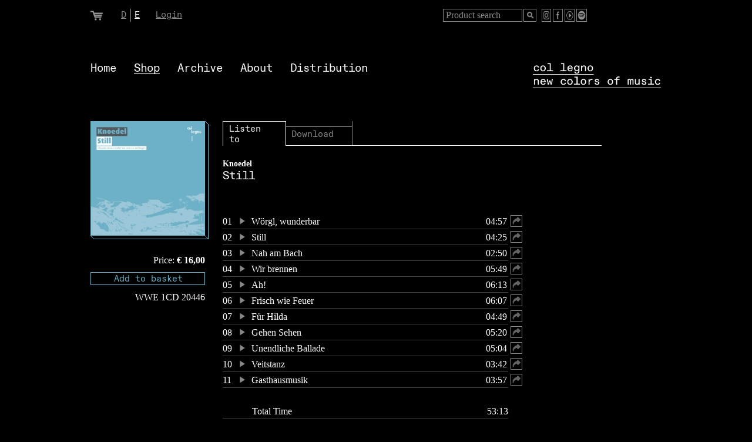

--- FILE ---
content_type: text/html; Charset=ISO-8859-1
request_url: https://www.col-legno.com/en/shop/20446-knoedel-still
body_size: 93726
content:

<html lang="en"> 
<head>


	<title>Knoedel - Still, available via col legno - New colors of music</title>
	<meta name="content-language" content="en">
	<meta http-equiv="content-type" content="text/html; charset=ISO-8859-1">
	<meta name="google-site-verification" content="qHuivkS9dUF6p8FCEh74jY7NYtjdwrLSb6lEOFVTNkw" />
	<link rel="shortcut icon" href="https://www.col-legno.com/gui/www/pics/favicon.ico" type="image/x-icon">
	<link rel="icon" href="https://www.col-legno.com/gui/www/pics/favicon.ico" type="image/x-icon">
	<meta name="distribution" content="global">
	<meta name="revisit-after" content="1 days">
	<meta name="robots" content="index, follow">
	<meta name="publisher" content="col legno, Produktions- und VertriebsgmbH">
	<meta name="date" content="2026-01-21T18:09:11+02:00">
	<meta name="description" content="Knoedel are back – without umlaut, but with drums! And a very special mix between contemporary and traditional, exceptional and ordinary.">
	<meta name="keywords" content="New music, contemporary music, classical music, music, music label, label, independent label, recording, download, CD, 1CD, Instrumental, Ensemble, World, PRIME colors Edition">
				
	<link rel="alternate" hreflang="de-DE" href="https://www.col-legno.com/de/shop/" />
	<link rel="alternate" hreflang="de-AT" href="https://www.col-legno.com/de/shop/" />
	<link rel="alternate" hreflang="de-CH" href="https://www.col-legno.com/de/shop/" />
	<link rel="canonical" href="https://www.col-legno.com/en/shop/" />
	<link rel="alternate" hreflang="x-default" href="https://www.col-legno.com/en/shop/" />	
						
	<link rel="alternate" hreflang="de-DE" href="https://www.col-legno.com/de/shop/20446-knoedel-still" />
	<link rel="alternate" hreflang="de-AT" href="https://www.col-legno.com/de/shop/20446-knoedel-still" />
	<link rel="alternate" hreflang="de-CH" href="https://www.col-legno.com/de/shop/20446-knoedel-still" />
	<meta property="og:title" content="Knoedel - Still, available via col legno - New colors of music" />
	<meta property="og:description" content="Knoedel are back – without umlaut, but with drums! And a very special mix between contemporary and traditional, exceptional and ordinary." />
	<meta property="og:image" content="https://www.col-legno.com/pics_db/20446_Knoedel_Still.jpg" />
	<meta property="og:type" content="product" />
	<meta property="og:site_name" content="col-legno Shop" />
	<meta property="og:url" content="https://www.col-legno.com/en/shop/20446-knoedel-still" />
	<link rel="canonical" href="https://www.col-legno.com/en/shop/20446-knoedel-still" />
	<link rel="alternate" hreflang="x-default" href="https://www.col-legno.com/en/shop/20446-knoedel-still" />	
				
	<style>@font-face {font-family: DaxWeb-Xbold;src: url("https://www.col-legno.com/gui/www/includes/fonts/ABCDiatypeMono-Regular.woff");}@font-face {font-family: DaxWeb-Black;src: url("https://www.col-legno.com/gui/www/includes/fonts/ABCDiatypeMono-Regular.woff");}</style>
	<style>span.skype_pnh_container{display:none!important}span.skype_pnh_print_container{display:inline!important}html{min-height:110%;margin-bottom:1px}h1,h2,h3{font-family:DaxWeb-Black;font-size:19px;line-height:23px;color:#fff;font-weight:400;font-style:normal;text-decoration:none;margin:0;padding:0;position:relative;top:-4px}.h1Interpreter{font-family:"Times New Roman";font-size:14px;line-height:19px;color:#FFF;font-weight:700;font-style:normal;text-decoration:none;margin:0;padding:0}h2,h3,h4{display:none}h2.headline,h3.headline{display:block!important; margin-top:3px}.topNavigation{font-family:DaxWeb-Xbold;font-size:19px;line-height:23px;color:#fff;font-weight:400;font-style:normal;text-decoration:none}.topNavigation a:link{font-size:19px;color:#fff;font-weight:400;text-decoration:none}.topNavigation a:active{font-size:19px;color:#fff;font-weight:400;text-decoration:none}.topNavigation a:visited{font-size:19px;color:#fff;font-weight:400;text-decoration:none}.topNavigation a:hover{font-size:19px;color:#fff;font-weight:400;text-decoration:none}.topNavigationClicked{font-family:DaxWeb-Xbold;font-size:19px;line-height:23px;color:#fff;font-weight:400;font-style:normal;text-decoration:underline}.topNavigationClicked a:link{font-size:19px;color:#fff;font-weight:400;text-decoration:underline}.topNavigationClicked a:active{font-size:19px;color:#fff;font-weight:400;text-decoration:underline}.topNavigationClicked a:visited{font-size:19px;color:#fff;font-weight:400;text-decoration:underline}.topNavigationClicked a:hover{font-size:19px;color:#fff;font-weight:400;text-decoration:underline}.mainNavigation{font-family:DaxWeb-Black;font-size:15px;line-height:18px;color:#888;font-weight:400;font-style:normal;text-decoration:none}.mainNavigation a:link{font-size:15px;color:#888;font-weight:400;text-decoration:none}.mainNavigation a:active{font-size:15px;color:#888;font-weight:400;text-decoration:none}.mainNavigation a:visited{font-size:15px;color:#888;font-weight:400;text-decoration:none}.mainNavigation a:hover{font-size:15px;color:#888;font-weight:400;text-decoration:none}.subNavigation{font-family:"Times New Roman";font-size:16px;line-height:21px;color:#888;font-weight:400;font-style:normal;text-decoration:none}.subNavigation a:link{font-size:16px;color:#888;font-weight:400;text-decoration:none}.subNavigation a:active{font-size:16px;color:#888;font-weight:400;text-decoration:none}.subNavigation a:visited{font-size:16px;color:#888;font-weight:400;text-decoration:none}.subNavigation a:hover{font-size:16px;color:#888;font-weight:400;text-decoration:none}.headline{font-family:DaxWeb-Black;font-size:19px;line-height:23px;color:#fff;font-weight:400;font-style:normal;text-decoration:none}.headline a:link{font-size:19px;color:#fff;font-weight:400;text-decoration:none}.headline a:active{font-size:19px;color:#fff;font-weight:400;text-decoration:none}.headline a:visited{font-size:19px;color:#fff;font-weight:400;text-decoration:none}.headline a:hover{font-size:19px;color:#fff;font-weight:400;text-decoration:none}.headlineSmall{font-family:DaxWeb-Black;font-size:15px;line-height:18px;color:#888;font-weight:400;font-style:normal;text-decoration:none}.headlineSmall a:link{font-size:15px;color:#888;font-weight:400;text-decoration:none}.headlineSmall a:active{font-size:15px;color:#888;font-weight:400;text-decoration:none}.headlineSmall a:visited{font-size:15px;color:#888;font-weight:400;text-decoration:none}.headlineSmall a:hover{font-size:15px;color:#888;font-weight:400;text-decoration:none}.headlineSmallNotUnderlined{font-family:DaxWeb-Black;font-size:15px;line-height:18px;color:#888;font-weight:400;font-style:normal;text-decoration:none}.headlineSmallNotUnderlined a:link{font-size:15px;color:#888;font-weight:400;text-decoration:none}.headlineSmallNotUnderlined a:active{font-size:15px;color:#888;font-weight:400;text-decoration:none}.headlineSmallNotUnderlined a:visited{font-size:15px;color:#888;font-weight:400;text-decoration:none}.headlineSmallNotUnderlined a:hover{font-size:15px;color:#888;font-weight:400;text-decoration:none}.headlineSmallWhite{font-family:DaxWeb-Black;font-size:15px;line-height:18px;color:#FFF;font-weight:400;font-style:normal;text-decoration:none}.headlineSmallWhite a:link{font-size:15px;color:#FFF;font-weight:400;text-decoration:none}.headlineSmallWhite a:active{font-size:15px;color:#FFF;font-weight:400;text-decoration:none}.headlineSmallWhite a:visited{font-size:15px;color:#FFF;font-weight:400;text-decoration:none}.headlineSmallWhite a:hover{font-size:15px;color:#FFF;font-weight:400;text-decoration:none}
.subHeadline {
    font-family: "DaxWeb-Black";
    font-size: 14px;
    line-height: 19px;
    color: #fff;
    font-weight: 400;
    font-style: normal;
    text-decoration: none
}.subHeadline a:link{font-size:14px;color:#888;font-weight:700;text-decoration:none}.subHeadline a:active{font-size:14px;color:#888;font-weight:700;text-decoration:none}.subHeadline a:visited{font-size:14px;color:#888;font-weight:700;text-decoration:none}.subHeadline a:hover{font-size:14px;color:#888;font-weight:700;text-decoration:none}
.subHeadlineWhite {
    font-family: "DaxWeb-Black";
    font-size: 14px;
    line-height: 19px;
    color: #FFF;
    font-weight: 400;
    font-style: normal;
    text-decoration: none
}.subHeadlineWhite a:link{font-size:14px;color:#FFF;font-weight:400;text-decoration:none}.subHeadlineWhite a:active{font-size:14px;color:#FFF;font-weight:400;text-decoration:none}.subHeadlineWhite a:visited{font-size:14px;color:#FFF;font-weight:400;text-decoration:none}.subHeadlineWhite a:hover{font-size:14px;color:#FFF;font-weight:400;text-decoration:none}.contentGrey{font-family:"Times New Roman";font-size:16px;line-height:21px;color:#888;font-weight:400;font-style:normal;text-decoration:none}.contentGrey a:link{font-size:16px;color:#888;font-weight:400;text-decoration:underline}.contentGrey a:active{font-size:16px;color:#888;font-weight:400;text-decoration:underline}.contentGrey a:visited{font-size:16px;color:#888;font-weight:400;text-decoration:underline}.contentGrey a:hover{font-size:16px;color:#888;font-weight:400;text-decoration:underline}.contentWhite{font-family:"Times New Roman";font-size:16px;line-height:21px;color:#fff;font-weight:400;font-style:normal;text-decoration:none}.contentWhite a:link{font-size:16px;color:#fff;font-weight:400;text-decoration:underline}.contentWhite a:active{font-size:16px;color:#fff;font-weight:400;text-decoration:underline}.contentWhite a:visited{font-size:16px;color:#fff;font-weight:400;text-decoration:underline}.contentWhite a:hover{font-size:16px;color:#fff;font-weight:400;text-decoration:underline}.contentOverlay{font-family:"Times New Roman";font-size:16px;line-height:21px;color:#fff;font-weight:400;font-style:normal;text-decoration:none}.contentOverlay a:link{font-size:16px;color:#fff;font-weight:400;text-decoration:none}.contentOverlay a:active{font-size:16px;color:#fff;font-weight:400;text-decoration:none}.contentOverlay a:visited{font-size:16px;color:#fff;font-weight:400;text-decoration:none}.contentOverlay a:hover{font-size:16px;color:#fff;font-weight:400;text-decoration:none}.galleryButton{font-family:"Times New Roman";font-size:16px;line-height:21px;color:#888;font-weight:400;font-style:normal;text-decoration:none}.galleryButton a:link{font-size:16px;color:#888;font-weight:400;text-decoration:none}.galleryButton a:active{font-size:16px;color:#888;font-weight:400;text-decoration:none}.galleryButton a:visited{font-size:16px;color:#888;font-weight:400;text-decoration:none}.galleryButton a:hover{font-size:16px;color:#888;font-weight:400;text-decoration:none}.shopButton{font-family:DaxWeb-Black;font-size:15px;line-height:18px;color:#000;font-weight:400;font-style:normal;text-decoration:none}.shopButton a:link{font-size:15px;color:#000;font-weight:400;text-decoration:none}.shopButton a:active{font-size:15px;color:#000;font-weight:400;text-decoration:none}.shopButton a:visited{font-size:15px;color:#000;font-weight:400;text-decoration:none}.shopButton a:hover{font-size:15px;color:#000;font-weight:400;text-decoration:none}.richSnippet{display:none}.inputField{font-family:"Times New Roman";font-weight:400;font-size:16px;line-height:21px;color:#FFF;padding-left:4px;vertical-align:top;height:22px;width:195px;background:#000;border:1px;border-style:solid;border-color:#888;overflow:hidden;padding-top:0}.selectBox{font-family:"Times New Roman";font-weight:400;font-size:16px;vertical-align:top;padding-left:0;padding-top:0;color:#FFF;border:none;background:#000;height:19px;width:455px;overflow:hidden}.inputFieldBuy{font-family:DaxWeb-Black;font-weight:400;font-size:15px;line-height:18px;color:#888;padding-left:4px;vertical-align:top;text-align:center;height:22px;width:195px;background:#000;border:1px;border-style:solid;border-color:#888;overflow:hidden;padding-top:2px}#submitButton{font-family:DaxWeb-Black;font-size:15px;font-weight:400;color:#000;background:#FFF;border:none;height:18px;margin:0;padding:0;cursor:pointer;text-decoration:none}.inputFieldDownload{font-family:DaxWeb-Black;font-weight:400;font-size:13px;line-height:18px;color:#FFF;padding-left:4px;vertical-align:top;text-align:center;height:22px;width:154px;background:#000;border:1px;border-style:solid;border-color:#FFF;overflow:hidden;padding-top:2px}.selectFieldDownload{font-family:DaxWeb-Black;font-weight:400;font-size:13px;line-height:18px;color:#888;padding-left:0;vertical-align:top;height:19px;width:154px;background:#000;border:none;overflow:hidden;padding-top:2px}div.audioSharing{position:absolute;top:0;left:0;width:600px;height:100px;background:#000;display:none;border-top:1px solid #888;border-left:1px solid #888;-webkit-box-shadow:4px 4px 7px 0 rgba(136,136,136,0.8);-moz-box-shadow:4px 4px 7px 0 rgba(136,136,136,0.8);box-shadow:4px 4px 7px 0 rgba(136,136,136,0.8)}div.audioSharing #closeAudioSharing{position:absolute;top:4px;right:8px;font-family:DaxWeb-Black;font-weight:400;font-size:13px;line-height:18px;color:#FFF;cursor:pointer}div.audioSharing input{position:relative;margin-top:5px;width:500px}div.shareLinks{position:relative;margin-top:10px;margin-left:50px;width:500px}.logo{z-index:12000}div.navigationContainer{position:relative;width:1024px;height:117px;z-index:10000}div.navigation{position:absolute;width:971px;top:18px;left:26px;z-index:10000}div.navigation ol,div.navigation ul{position:relative;margin:0;margin-right:30px;padding:0;list-style:none outside none;float:left;font-family:DaxWeb-Xbold;font-size:19px;line-height:23px;color:#fff;font-weight:400;font-style:normal;text-decoration:none;z-index:10000}div.navigation li a:link,div.navigation li a:active,div.navigation li a:visited,div.navigation li a:hover{text-decoration:none;color:#fff}div.navigation li:first-child > div{font-size:19px;line-height:19px;height:18px}div.navigation li{border-bottom:1px solid transparent;cursor:pointer}div.navigation li:hover,div.navigation li.active{border-bottom:1px solid #fff!important}div.navigation ul > li > ul{position:absolute;left:0;top:18px;white-space:nowrap;display:none;background:#000;font-family:"Times New Roman";font-size:16px;line-height:21px;color:#888;font-weight:400;font-style:normal;text-decoration:none;text-align:left;z-index:10000}div.navigation li:hover ul{display:block;padding-top:4px;padding-bottom:4px;border-top:1px solid #fff!important;border-bottom:1px solid #fff!important}div.navigation ul > li > ul > li a:link,div.navigation ul > li > ul > li a:visited{text-decoration:none;color:#888}div.navigation ul > li > ul > li a:hover,div.navigation ul > li > ul > li span.active,div.navigation ul > li > ul > li span.active a:visited{color:#fff!important;border-bottom:1px solid #fff!important}div.navigation li:hover > ul > li,div.navigation li.active > ul > li{border-bottom:1px solid transparent!important}div.navigation li:hover > ul > li:hover span,div.navigation li.active > ul > li.active span{border-bottom:1px solid #888!important}div.logo{position:absolute;top:18px;right:27px}audio{display:none;}.subscription{cursor:pointer;}.subscription a:hover{color:#FFF !important;}</style>
	<!--[if IE ]><style>.selectBox{margin:-2px;}</style><![endif]-->
	<script type="text/javascript">var overLayOpacity = 70;var rootPath = 'https://www.col-legno.com/';var languageId = '2';var shopTopId = '2';var clickedMainId = '8';var isMobile = 0</script>
	<style>
	td img{
		max-width:100%;
	}
	</style>
</head>
<body leftmargin=0 topmargin=0 bgcolor="#000000" onload="errorHandler()">
<center>
<div id="contentDiv">

<table cellpadding="0" cellspacing="0" border="0" width="1024">
<tr>
	<td width="26"><img src="https://www.col-legno.com/gui/www/pics/trans.gif" width="26" height="89" alt=""></td>
	<td width="971" valign="top"><form name="headerSearchForm" id="headerSearchForm" action="https://www.col-legno.com/gui/www/includes/sub_content_seek_sql.asp?topId=2" method="post" onsubmit="return false">
<table cellpadding="0" cellspacing="0" border="0" width="870">
<tr height="15"><td><input name="RequestVerificationToken" type="hidden"  value="16C4ABF7-FB9F-FE99-9A36-304AC9B33C51" /></td></tr>
<tr>
	<td>
	<table cellpadding="0" cellspacing="0" border="0" width="870">
	<tr>
		<td width="52"><a href="javascript:changeCartPosition(1)"><img src="https://www.col-legno.com/gui/www/pics/cart.gif" width="21" height="17" alt="" border="0"></a></td>		
		<td width="59">
			
			<table cellpadding="0" cellspacing="0" border="0">
			<tr>
				
						<td width="16"><span class="headlineSmall" style="text-decoration:underline"><a href="https://www.col-legno.com/de/shop/20446-knoedel-still">D</a></span></td>
					
					<td width="7"><img src="https://www.col-legno.com/gui/www/pics/language_separator.gif" width="1" height="22" alt=""></td>
					
						<td width="16"><span class="headlineSmallWhite" style="text-decoration:underline"><a href="https://www.col-legno.com/en/shop/20446-knoedel-still">E</a></span></td>
					
			</tr>
			</table>	
			
		</td>			
		<td width="184"><span class="headlineSmall" style="text-decoration:underline" onmouseover="this.className='headlineSmallWhite'" onmouseout="this.className='headlineSmall'"><a href="javascript:changeAccountPosition(1)">Login</a></span></td>		
		<td width="305"></td>		
		<td width="270">
			<table cellpadding="0" cellspacing="0" border="0" width="245">
			<tr height="23">
				
						<td>
							<table cellpadding="0" cellspacing="0" border="0" width="159">
							<tr height="22">
								<td width="135"><input class="inputField" value="Product search" name="searchQuery" id="searchQuery" style="color:#888888; width:135px" onfocus="if(this.value == 'Product search') { this.value = ''; this.style.color = '#FFFFFF' }; document.onkeydown=keyListenerHeaderSearch" onblur="if(this.value == '') { this.value = 'Product search'; this.style.color = '#888888' }; document.onkeydown=''"></td>
								<td width="2"><img src="https://www.col-legno.com/gui/www/pics/trans.gif" width="2" height="1" alt=""></td>
								<td width="22"><a href="javascript:submitHeaderSearch('', 0)"><img src="https://www.col-legno.com/gui/www/pics/search_icon.gif" width="22" height="22" alt="" border="0"></a></td>
							</tr>
							</table>
						</td>
					
				<td width="14"><img src="https://www.col-legno.com/gui/www/pics/trans.gif" width="14" height="1" alt=""></td>
				<td width="22"><a href="https://www.instagram.com/xxcollegnoxx" target="_blank"><img src="https://www.col-legno.com/gui/www/pics/instagram_icon.gif" width="22" height="22" alt="Instagram" title="Instagram" border="0"></a></td>
				<td width="3"><img src="https://www.col-legno.com/gui/www/pics/trans.gif" width="3" height="1" alt=""></td>				
				<td width="22"><a href="https://www.facebook.com/pages/col-legno/144780752252270" target="_blank"><img src="https://www.col-legno.com/gui/www/pics/facebook_icon.gif" width="22" height="22" alt="Facebook" title="Facebook" border="0"></a></td>
				<td width="3"><img src="https://www.col-legno.com/gui/www/pics/trans.gif" width="3" height="1" alt=""></td>
				<td width="22"><a href="https://www.youtube.com/user/collegnomusic" target="_blank"><img src="https://www.col-legno.com/gui/www/pics/youtube.png" width="22" height="22" alt="YouTube" title="YouTube" border="0"></a></td>
				<td width="3"><img src="https://www.col-legno.com/gui/www/pics/trans.gif" width="3" height="1" alt=""></td>
				<td width="22"><a href="https://open.spotify.com/user/collegnomusic" target="_blank"><img src="https://www.col-legno.com/gui/www/pics/spotify.png" width="22" height="22" alt="Spotify" title="Spotify" border="0"></a></td>			
			</tr>
			</table>
		</td>
	</tr>
	</table>
	</td>
</tr>
</table>
</form>
<script language="javascript">function submitHeaderSearch(){searchQuery = document.getElementById("searchQuery").value;if(searchQuery != "" && searchQuery != 'Search'){if(searchQuery.length > 2){document.getElementById("headerSearchForm").action = "https://www.col-legno.com/gui/www/includes/sub_product_seek_sql.asp?languageId=2";document.headerSearchForm.submit();}else{alert("Please enter not less than 3 characters.");document.getElementById("searchQuery").focus();}}else{document.getElementById("searchQuery").focus();}}function keyListenerHeaderSearch(a){a||(a=window.event),a.which?k=a.which:a.keyCode,k=a.keyCode,13==k&&submitHeaderSearch()}</script>
</td>
	<td width="27"><img src="https://www.col-legno.com/gui/www/pics/trans.gif" width="27" height="1" alt=""></td>
</tr>
</table>

<div class="navigationContainer">
<div class="navigation"><ol>
<ul><li><div><a href="https://www.col-legno.com/en/home">Home</a></div></li></ul><ul><li class="active"><div><a href="https://www.col-legno.com/en/shop">Shop</a></div><ul class="subMenu" id="subMenu_2"><li><span class="active"><a href="https://www.col-legno.com/en/shop/all-productions">All Productions</a></span></li><li><span ><a href="https://www.col-legno.com/en/shop/prime-colors-edition">PRIME Colors Edition</a></span></li><li><span ><a href="https://www.col-legno.com/en/shop/bright-colors-edition">BRIGHT Colors Edition</a></span></li><li><span ><a href="https://www.col-legno.com/en/shop/iii-edition">III Edition</a></span></li><li><span ><a href="https://www.col-legno.com/en/shop/special-offer">Special Offer</a></span></li></ul></li></ul><ul><li><div><a href="https://www.col-legno.com/en/archive">Archive</a></div></li></ul><ul><li><div><a href="https://www.col-legno.com/en/about">About</a></div><ul class="subMenu" id="subMenu_5"><li><span ><a href="https://www.col-legno.com/en/about/mission-statement">Mission Statement</a></span></li><li><span ><a href="https://www.col-legno.com/en/about/portrait">Portrait</a></span></li><li><span ><a href="https://www.col-legno.com/en/about/support">Support</a></span></li><li><span ><a href="https://www.col-legno.com/en/about/contact">Contact</a></span></li><li><span ><a href="https://www.col-legno.com/en/about/terms-and-conditions">Terms and Conditions</a></span></li><li><span ><a href="https://www.col-legno.com/en/about/data-protection">Data Protection</a></span></li><li><span ><a href="https://www.col-legno.com/en/about/contact-us">Contact Us</a></span></li></ul></li></ul><ul><li><div><a href="https://www.col-legno.com/en/distribution">Distribution</a></div></li></ul></ol></div>
<div class="logo"><a href="https://www.col-legno.com/"><img src="https://www.col-legno.com/gui/www/pics/collegno-Logo.png" width="218" height="43" alt="" border="0"></a></div>
<script language="javascript">function showSubMenu(topId){hideAllSubMenu();document.getElementById("subMenu_"+topId).style.display = "block";}function hideAllSubMenu(){if(document.getElementById("subMenu_1")){document.getElementById("subMenu_1").style.display = "none";}if(document.getElementById("subMenu_2")){document.getElementById("subMenu_2").style.display = "none";}if(document.getElementById("subMenu_8")){document.getElementById("subMenu_8").style.display = "none";}if(document.getElementById("subMenu_5")){document.getElementById("subMenu_5").style.display = "none";}if(document.getElementById("subMenu_7")){document.getElementById("subMenu_7").style.display = "none";}}</script>
</div>

<table cellpadding="0" cellspacing="0" border="0" width="1024" height="45%">
<tr height=19>
	<td width="26"><img src="https://www.col-legno.com/gui/www/pics/trans.gif" width="26" height="1" alt=""></td>
	<td width="971" valign="top">
	<script type="text/javascript">function highLightButton(a){document.getElementById("buttonBuy").style.background="#"+a,document.getElementById("buttonBuy").style.color="#000000"}function resetButton(a){document.getElementById("buttonBuy").style.background="#000000",document.getElementById("buttonBuy").style.color="#"+a}function addToCart(){var myAjax = new Ajax.Request("https://www.col-legno.com/gui/www/includes/ajax_shop/sub_cart_add.asp?productId=347&productTypeId=347",{ method: 'get', onComplete: function(originalRequest){window.location = "https://www.col-legno.com/gui/www/index.asp?languageId=2&topId=2&cart=1";}});}</script>
<table cellpadding="0" cellspacing="0" border="0" width="870">
<tr>
	<td width="201" valign="top">
		<table cellpadding="0" cellspacing="0" border="0">
		<tr>
			<td bgcolor="#6DB1C8"><img src="https://www.col-legno.com/gui/www/pics/trans.gif" width="1" height="195" alt=""></td>
			<td>
				<table cellpadding="0" cellspacing="0" border="0">
				<tr height="1">
					<td bgcolor="#6DB1C8"><img src="https://www.col-legno.com/gui/www/pics/trans.gif" width="1" height="1" alt=""></td>
				</tr>
				<tr>
					<td><a href="javascript:showProductOmo(5950)"><img src="https://www.col-legno.com/pics_db/shop/2_20446_Knoedel_Still.jpg" width="193" height="193" border="0" id="image347" alt="Knoedel - Still" title="Knoedel - Still"></a></td>
				</tr>
				<tr height="1">
					<td bgcolor="#6DB1C8"><img src="https://www.col-legno.com/gui/www/pics/trans.gif" width="1" height="1" alt=""></td>
				</tr>					
				</table>
			</td>
			<td bgcolor="#6DB1C8"><img src="https://www.col-legno.com/gui/www/pics/trans.gif" width="1" height="195" alt=""></td>
			<td bgcolor="#6DB1C8"><img src="https://www.col-legno.com/gui/www/pics/shadow_right.png" width="6" height="195" alt=""></td>
		</tr>
		<tr>
			<td colspan=4 bgcolor="#6DB1C8"><img src="https://www.col-legno.com/gui/www/pics/shadow_bottom.png" width="200" height="6" alt=""></td>
		</tr>		
		</table>
		<table cellpadding="0" cellspacing="0" border="0" width="195">
		
			<tr>
				<td height="25"><img src="https://www.col-legno.com/gui/www/pics/trans.gif" width="1" height="25" alt=""></td>
			</tr>	
			
			<tr>
				<td align="right"><span class="contentWhite">Price:&nbsp;<b>&euro;&nbsp;16,00</b></span></td>
			</tr>
			<tr>
				<td height="10"><img src="https://www.col-legno.com/gui/www/pics/trans.gif" width="1" height="10" alt=""></td>
			</tr>	
			<tr>
			
					<td onclick="javascript:addToCart()"><input type="text" class="inputFieldBuy" style="color:#6DB1C8; background:#000000; border-color:#6DB1C8; cursor:pointer" name="button" id="buttonBuy" value="Add to basket" onfocus="this.blur()" onmouseover="javascript:highLightButton('6DB1C8')" onmouseout="javascript:resetButton('6DB1C8')"></td>
					
			</tr>
			<tr>
				<td height="10"><img src="https://www.col-legno.com/gui/www/pics/trans.gif" width="1" height="10" alt=""></td>
			</tr>
				
			
	
			<tr>
				<td align="right"><span class="contentWhite">WWE 1CD 20446</span></td>
			</tr>
			
						
		</table>
	</td>
	<td width="24"><img src="https://www.col-legno.com/gui/www/pics/trans.gif" width="24" height="1" alt=""></td>	
	<td width="645" valign="top">
		
		<table cellpadding="0" cellspacing="0" border="0" width="645">
		<tr>
			<td>
				<table cellpadding="0" cellspacing="0" border="0" width="645">
				<tr height="23">
					<td width="1" bgcolor="#FFFFFF"></td>
					<td width="106">
					
						<table width="106" cellpadding="0" cellspacing="0" border="0" style="border-color:#FFFFFF; border-style:solid; border-top-width:1px; border-left-width:0px; border-bottom-width:0px; border-right-width:0px; cursor:pointer" onclick="javascript:changeTracklist(0)" >
						<tr height="4"><td colspan="2"></td></tr>
						<tr>
							<td width="10"></td>
							<td><span id="downloadSpan" class="headlineSmallWhite">Listen to</span></td>
							<td width="29"></td>
						</tr>
						</table>
						
					</td>
					
					<td width="1" bgcolor="#FFFFFF"></td>
					
					<td width="112">
						<table width="112" cellpadding="0" cellspacing="0" border="0" style="border-color:#888888; border-style:solid; border-top-width:1px; border-left-width:0px; border-bottom-width:0px; border-right-width:0px; cursor:pointer" onclick="javascript:changeTracklist(1)" onmouseover="document.getElementById('listenSpan').className='headlineSmallWhite'" onmouseout="document.getElementById('listenSpan').className='headlineSmall'">
						<tr height="4"><td colspan="2"></td></tr>
						<tr>
							<td width="9"></td>
							<td><span id="listenSpan" class="headlineSmall" onmouseover="this.className='headlineSmallWhite'" onmouseout="this.className='headlineSmall'">Download</span></td>
							<td width="29"></td>
						</tr>
						</table>
					</td>
					<td width="1" bgcolor="#888888"></td>
					<td width="424"></td>
					
				</tr>
				
				<tr height="1">
					<td width="1" bgcolor="#FFFFFF"></td>
					<td ></td>
					<td width="1" bgcolor="#FFFFFF"></td>
					<td bgcolor="#FFFFFF"></td>
					<td bgcolor="#FFFFFF"></td>
					<td width="424" bgcolor="#FFFFFF"></td>
				</tr>
				
				</table>
			</td>
		</tr>
		<tr>
			<td height="25"><img src="https://www.col-legno.com/gui/www/pics/trans.gif" width="1" height="25" alt=""></td>
		</tr>	
		</table>	
		

		<table cellpadding="0" cellspacing="0" border="0" width="420">
		<tr>
			<td><h1><span class="h1Interpreter">Knoedel</span><br>Still</h1></td>
		</tr>
		
		</table>
		
		
		
				<table cellpadding="0" cellspacing="0" border="0" width="645" style="display:block">
				<tr>
					<td>   
<table cellpadding="0" cellspacing="0" border="0" width="645">
<tr height="51"><td></td></tr>
</table>


<table id="tracklist" cellpadding="0" cellspacing="0" border="0" width="645">

	<tr>
		<td width="510">
			<table cellpadding="0" cellspacing="0" border="0" width="510">
			<tr>
				<td width="25" valign="top"><span class="contentWhite">01</span></td>
				<td width="25" style="cursor:pointer"  valign="top">
					<table cellpadding="0" cellspacing="0" border="0" width="25">
					<tr><td><img src="https://www.col-legno.com/gui/www/pics/trans.gif" width="1" height="3" alt=""></td></tr>
					<tr>
						<td id="playButton3957"><a href="javascript:startPlayer('3957')" id="playButtonHref3957" orig-id="db9eb6f24caa3ab75b685bf510c26eb274bf9539"><img src="https://www.col-legno.com/gui/www/includes/player/skinAudio/playButton.png" width="18" height="14" alt="" border="0"></a></td>
					</tr>
					</table>
				</td>
				<td width="376" style="cursor:pointer" onclick="startPlayer('3957')"><span class="contentWhite">Wörgl, wunderbar</span></td>
				<td width="60" align="right" valign="top"><span class="contentWhite">04:57</span></td>
				<td width="26" align="right" valign="top"><a href="javascript:shareAudio(1)"><img src="https://www.col-legno.com/gui/www/pics/share.png" width="20" height="20" alt="Share" border="0"></a></td>
			</tr>	
			<tr height="5"><td colspan="5">
			<div id='playercontainer3957'><audio id="audioPlayer_3957" controls="false" orig-source='db9eb6f24caa3ab75b685bf510c26eb274bf9539'></audio><img id="timeline3957" src="https://www.col-legno.com/gui/www/pics/grey.gif" width="486" height="1" alt=""></div>
			</td></tr>
			<tr height="1"><td colspan="5"><img src="https://www.col-legno.com/gui/www/pics/trans.gif" width="1" height="1" alt=""></td></tr>	
			</table>		
		</td>
		<td width="5"></td>
		<td width="154" valign="top"></td>
	</tr>
	
	<tr>
		<td width="510">
			<table cellpadding="0" cellspacing="0" border="0" width="510">
			<tr>
				<td width="25" valign="top"><span class="contentWhite">02</span></td>
				<td width="25" style="cursor:pointer"  valign="top">
					<table cellpadding="0" cellspacing="0" border="0" width="25">
					<tr><td><img src="https://www.col-legno.com/gui/www/pics/trans.gif" width="1" height="3" alt=""></td></tr>
					<tr>
						<td id="playButton3958"><a href="javascript:startPlayer('3958')" id="playButtonHref3958" orig-id="529aafb60f2036f767fd38800ab0156ac42640f6"><img src="https://www.col-legno.com/gui/www/includes/player/skinAudio/playButton.png" width="18" height="14" alt="" border="0"></a></td>
					</tr>
					</table>
				</td>
				<td width="376" style="cursor:pointer" onclick="startPlayer('3958')"><span class="contentWhite">Still</span></td>
				<td width="60" align="right" valign="top"><span class="contentWhite">04:25</span></td>
				<td width="26" align="right" valign="top"><a href="javascript:shareAudio(2)"><img src="https://www.col-legno.com/gui/www/pics/share.png" width="20" height="20" alt="Share" border="0"></a></td>
			</tr>	
			<tr height="5"><td colspan="5">
			<div id='playercontainer3958'><audio id="audioPlayer_3958" controls="false" orig-source='529aafb60f2036f767fd38800ab0156ac42640f6'></audio><img id="timeline3958" src="https://www.col-legno.com/gui/www/pics/grey.gif" width="486" height="1" alt=""></div>
			</td></tr>
			<tr height="1"><td colspan="5"><img src="https://www.col-legno.com/gui/www/pics/trans.gif" width="1" height="1" alt=""></td></tr>	
			</table>		
		</td>
		<td width="5"></td>
		<td width="154" valign="top"></td>
	</tr>
	
	<tr>
		<td width="510">
			<table cellpadding="0" cellspacing="0" border="0" width="510">
			<tr>
				<td width="25" valign="top"><span class="contentWhite">03</span></td>
				<td width="25" style="cursor:pointer"  valign="top">
					<table cellpadding="0" cellspacing="0" border="0" width="25">
					<tr><td><img src="https://www.col-legno.com/gui/www/pics/trans.gif" width="1" height="3" alt=""></td></tr>
					<tr>
						<td id="playButton3959"><a href="javascript:startPlayer('3959')" id="playButtonHref3959" orig-id="b8db57fe5d84d0e57065d0109520b83ff6a716b7"><img src="https://www.col-legno.com/gui/www/includes/player/skinAudio/playButton.png" width="18" height="14" alt="" border="0"></a></td>
					</tr>
					</table>
				</td>
				<td width="376" style="cursor:pointer" onclick="startPlayer('3959')"><span class="contentWhite">Nah am Bach</span></td>
				<td width="60" align="right" valign="top"><span class="contentWhite">02:50</span></td>
				<td width="26" align="right" valign="top"><a href="javascript:shareAudio(3)"><img src="https://www.col-legno.com/gui/www/pics/share.png" width="20" height="20" alt="Share" border="0"></a></td>
			</tr>	
			<tr height="5"><td colspan="5">
			<div id='playercontainer3959'><audio id="audioPlayer_3959" controls="false" orig-source='b8db57fe5d84d0e57065d0109520b83ff6a716b7'></audio><img id="timeline3959" src="https://www.col-legno.com/gui/www/pics/grey.gif" width="486" height="1" alt=""></div>
			</td></tr>
			<tr height="1"><td colspan="5"><img src="https://www.col-legno.com/gui/www/pics/trans.gif" width="1" height="1" alt=""></td></tr>	
			</table>		
		</td>
		<td width="5"></td>
		<td width="154" valign="top"></td>
	</tr>
	
	<tr>
		<td width="510">
			<table cellpadding="0" cellspacing="0" border="0" width="510">
			<tr>
				<td width="25" valign="top"><span class="contentWhite">04</span></td>
				<td width="25" style="cursor:pointer"  valign="top">
					<table cellpadding="0" cellspacing="0" border="0" width="25">
					<tr><td><img src="https://www.col-legno.com/gui/www/pics/trans.gif" width="1" height="3" alt=""></td></tr>
					<tr>
						<td id="playButton3960"><a href="javascript:startPlayer('3960')" id="playButtonHref3960" orig-id="3677bad776a325238cf6ef1f59c1d0c10b5876e0"><img src="https://www.col-legno.com/gui/www/includes/player/skinAudio/playButton.png" width="18" height="14" alt="" border="0"></a></td>
					</tr>
					</table>
				</td>
				<td width="376" style="cursor:pointer" onclick="startPlayer('3960')"><span class="contentWhite">Wir brennen</span></td>
				<td width="60" align="right" valign="top"><span class="contentWhite">05:49</span></td>
				<td width="26" align="right" valign="top"><a href="javascript:shareAudio(4)"><img src="https://www.col-legno.com/gui/www/pics/share.png" width="20" height="20" alt="Share" border="0"></a></td>
			</tr>	
			<tr height="5"><td colspan="5">
			<div id='playercontainer3960'><audio id="audioPlayer_3960" controls="false" orig-source='3677bad776a325238cf6ef1f59c1d0c10b5876e0'></audio><img id="timeline3960" src="https://www.col-legno.com/gui/www/pics/grey.gif" width="486" height="1" alt=""></div>
			</td></tr>
			<tr height="1"><td colspan="5"><img src="https://www.col-legno.com/gui/www/pics/trans.gif" width="1" height="1" alt=""></td></tr>	
			</table>		
		</td>
		<td width="5"></td>
		<td width="154" valign="top"></td>
	</tr>
	
	<tr>
		<td width="510">
			<table cellpadding="0" cellspacing="0" border="0" width="510">
			<tr>
				<td width="25" valign="top"><span class="contentWhite">05</span></td>
				<td width="25" style="cursor:pointer"  valign="top">
					<table cellpadding="0" cellspacing="0" border="0" width="25">
					<tr><td><img src="https://www.col-legno.com/gui/www/pics/trans.gif" width="1" height="3" alt=""></td></tr>
					<tr>
						<td id="playButton3961"><a href="javascript:startPlayer('3961')" id="playButtonHref3961" orig-id="76211fe89ef7a8884db3d8854be4aa9b1ea64751"><img src="https://www.col-legno.com/gui/www/includes/player/skinAudio/playButton.png" width="18" height="14" alt="" border="0"></a></td>
					</tr>
					</table>
				</td>
				<td width="376" style="cursor:pointer" onclick="startPlayer('3961')"><span class="contentWhite">Ah!</span></td>
				<td width="60" align="right" valign="top"><span class="contentWhite">06:13</span></td>
				<td width="26" align="right" valign="top"><a href="javascript:shareAudio(5)"><img src="https://www.col-legno.com/gui/www/pics/share.png" width="20" height="20" alt="Share" border="0"></a></td>
			</tr>	
			<tr height="5"><td colspan="5">
			<div id='playercontainer3961'><audio id="audioPlayer_3961" controls="false" orig-source='76211fe89ef7a8884db3d8854be4aa9b1ea64751'></audio><img id="timeline3961" src="https://www.col-legno.com/gui/www/pics/grey.gif" width="486" height="1" alt=""></div>
			</td></tr>
			<tr height="1"><td colspan="5"><img src="https://www.col-legno.com/gui/www/pics/trans.gif" width="1" height="1" alt=""></td></tr>	
			</table>		
		</td>
		<td width="5"></td>
		<td width="154" valign="top"></td>
	</tr>
	
	<tr>
		<td width="510">
			<table cellpadding="0" cellspacing="0" border="0" width="510">
			<tr>
				<td width="25" valign="top"><span class="contentWhite">06</span></td>
				<td width="25" style="cursor:pointer"  valign="top">
					<table cellpadding="0" cellspacing="0" border="0" width="25">
					<tr><td><img src="https://www.col-legno.com/gui/www/pics/trans.gif" width="1" height="3" alt=""></td></tr>
					<tr>
						<td id="playButton3962"><a href="javascript:startPlayer('3962')" id="playButtonHref3962" orig-id="4bd555badc7f727623cb1f6dc854839d1ea4020e"><img src="https://www.col-legno.com/gui/www/includes/player/skinAudio/playButton.png" width="18" height="14" alt="" border="0"></a></td>
					</tr>
					</table>
				</td>
				<td width="376" style="cursor:pointer" onclick="startPlayer('3962')"><span class="contentWhite">Frisch wie Feuer</span></td>
				<td width="60" align="right" valign="top"><span class="contentWhite">06:07</span></td>
				<td width="26" align="right" valign="top"><a href="javascript:shareAudio(6)"><img src="https://www.col-legno.com/gui/www/pics/share.png" width="20" height="20" alt="Share" border="0"></a></td>
			</tr>	
			<tr height="5"><td colspan="5">
			<div id='playercontainer3962'><audio id="audioPlayer_3962" controls="false" orig-source='4bd555badc7f727623cb1f6dc854839d1ea4020e'></audio><img id="timeline3962" src="https://www.col-legno.com/gui/www/pics/grey.gif" width="486" height="1" alt=""></div>
			</td></tr>
			<tr height="1"><td colspan="5"><img src="https://www.col-legno.com/gui/www/pics/trans.gif" width="1" height="1" alt=""></td></tr>	
			</table>		
		</td>
		<td width="5"></td>
		<td width="154" valign="top"></td>
	</tr>
	
	<tr>
		<td width="510">
			<table cellpadding="0" cellspacing="0" border="0" width="510">
			<tr>
				<td width="25" valign="top"><span class="contentWhite">07</span></td>
				<td width="25" style="cursor:pointer"  valign="top">
					<table cellpadding="0" cellspacing="0" border="0" width="25">
					<tr><td><img src="https://www.col-legno.com/gui/www/pics/trans.gif" width="1" height="3" alt=""></td></tr>
					<tr>
						<td id="playButton3963"><a href="javascript:startPlayer('3963')" id="playButtonHref3963" orig-id="283bfdf8484fa22a4750b31083bc00f057fc2403"><img src="https://www.col-legno.com/gui/www/includes/player/skinAudio/playButton.png" width="18" height="14" alt="" border="0"></a></td>
					</tr>
					</table>
				</td>
				<td width="376" style="cursor:pointer" onclick="startPlayer('3963')"><span class="contentWhite">Für Hilda</span></td>
				<td width="60" align="right" valign="top"><span class="contentWhite">04:49</span></td>
				<td width="26" align="right" valign="top"><a href="javascript:shareAudio(7)"><img src="https://www.col-legno.com/gui/www/pics/share.png" width="20" height="20" alt="Share" border="0"></a></td>
			</tr>	
			<tr height="5"><td colspan="5">
			<div id='playercontainer3963'><audio id="audioPlayer_3963" controls="false" orig-source='283bfdf8484fa22a4750b31083bc00f057fc2403'></audio><img id="timeline3963" src="https://www.col-legno.com/gui/www/pics/grey.gif" width="486" height="1" alt=""></div>
			</td></tr>
			<tr height="1"><td colspan="5"><img src="https://www.col-legno.com/gui/www/pics/trans.gif" width="1" height="1" alt=""></td></tr>	
			</table>		
		</td>
		<td width="5"></td>
		<td width="154" valign="top"></td>
	</tr>
	
	<tr>
		<td width="510">
			<table cellpadding="0" cellspacing="0" border="0" width="510">
			<tr>
				<td width="25" valign="top"><span class="contentWhite">08</span></td>
				<td width="25" style="cursor:pointer"  valign="top">
					<table cellpadding="0" cellspacing="0" border="0" width="25">
					<tr><td><img src="https://www.col-legno.com/gui/www/pics/trans.gif" width="1" height="3" alt=""></td></tr>
					<tr>
						<td id="playButton3964"><a href="javascript:startPlayer('3964')" id="playButtonHref3964" orig-id="ac8738895f990f333bb1eb8edad2d3398cf3175a"><img src="https://www.col-legno.com/gui/www/includes/player/skinAudio/playButton.png" width="18" height="14" alt="" border="0"></a></td>
					</tr>
					</table>
				</td>
				<td width="376" style="cursor:pointer" onclick="startPlayer('3964')"><span class="contentWhite">Gehen Sehen</span></td>
				<td width="60" align="right" valign="top"><span class="contentWhite">05:20</span></td>
				<td width="26" align="right" valign="top"><a href="javascript:shareAudio(8)"><img src="https://www.col-legno.com/gui/www/pics/share.png" width="20" height="20" alt="Share" border="0"></a></td>
			</tr>	
			<tr height="5"><td colspan="5">
			<div id='playercontainer3964'><audio id="audioPlayer_3964" controls="false" orig-source='ac8738895f990f333bb1eb8edad2d3398cf3175a'></audio><img id="timeline3964" src="https://www.col-legno.com/gui/www/pics/grey.gif" width="486" height="1" alt=""></div>
			</td></tr>
			<tr height="1"><td colspan="5"><img src="https://www.col-legno.com/gui/www/pics/trans.gif" width="1" height="1" alt=""></td></tr>	
			</table>		
		</td>
		<td width="5"></td>
		<td width="154" valign="top"></td>
	</tr>
	
	<tr>
		<td width="510">
			<table cellpadding="0" cellspacing="0" border="0" width="510">
			<tr>
				<td width="25" valign="top"><span class="contentWhite">09</span></td>
				<td width="25" style="cursor:pointer"  valign="top">
					<table cellpadding="0" cellspacing="0" border="0" width="25">
					<tr><td><img src="https://www.col-legno.com/gui/www/pics/trans.gif" width="1" height="3" alt=""></td></tr>
					<tr>
						<td id="playButton3965"><a href="javascript:startPlayer('3965')" id="playButtonHref3965" orig-id="ba4d595be116f00084808d1b522884fd76d510fb"><img src="https://www.col-legno.com/gui/www/includes/player/skinAudio/playButton.png" width="18" height="14" alt="" border="0"></a></td>
					</tr>
					</table>
				</td>
				<td width="376" style="cursor:pointer" onclick="startPlayer('3965')"><span class="contentWhite">Unendliche Ballade</span></td>
				<td width="60" align="right" valign="top"><span class="contentWhite">05:04</span></td>
				<td width="26" align="right" valign="top"><a href="javascript:shareAudio(9)"><img src="https://www.col-legno.com/gui/www/pics/share.png" width="20" height="20" alt="Share" border="0"></a></td>
			</tr>	
			<tr height="5"><td colspan="5">
			<div id='playercontainer3965'><audio id="audioPlayer_3965" controls="false" orig-source='ba4d595be116f00084808d1b522884fd76d510fb'></audio><img id="timeline3965" src="https://www.col-legno.com/gui/www/pics/grey.gif" width="486" height="1" alt=""></div>
			</td></tr>
			<tr height="1"><td colspan="5"><img src="https://www.col-legno.com/gui/www/pics/trans.gif" width="1" height="1" alt=""></td></tr>	
			</table>		
		</td>
		<td width="5"></td>
		<td width="154" valign="top"></td>
	</tr>
	
	<tr>
		<td width="510">
			<table cellpadding="0" cellspacing="0" border="0" width="510">
			<tr>
				<td width="25" valign="top"><span class="contentWhite">10</span></td>
				<td width="25" style="cursor:pointer"  valign="top">
					<table cellpadding="0" cellspacing="0" border="0" width="25">
					<tr><td><img src="https://www.col-legno.com/gui/www/pics/trans.gif" width="1" height="3" alt=""></td></tr>
					<tr>
						<td id="playButton3966"><a href="javascript:startPlayer('3966')" id="playButtonHref3966" orig-id="50cc3ed41ae61d3f1ee5a33ea8506050df127b4f"><img src="https://www.col-legno.com/gui/www/includes/player/skinAudio/playButton.png" width="18" height="14" alt="" border="0"></a></td>
					</tr>
					</table>
				</td>
				<td width="376" style="cursor:pointer" onclick="startPlayer('3966')"><span class="contentWhite">Veitstanz</span></td>
				<td width="60" align="right" valign="top"><span class="contentWhite">03:42</span></td>
				<td width="26" align="right" valign="top"><a href="javascript:shareAudio(10)"><img src="https://www.col-legno.com/gui/www/pics/share.png" width="20" height="20" alt="Share" border="0"></a></td>
			</tr>	
			<tr height="5"><td colspan="5">
			<div id='playercontainer3966'><audio id="audioPlayer_3966" controls="false" orig-source='50cc3ed41ae61d3f1ee5a33ea8506050df127b4f'></audio><img id="timeline3966" src="https://www.col-legno.com/gui/www/pics/grey.gif" width="486" height="1" alt=""></div>
			</td></tr>
			<tr height="1"><td colspan="5"><img src="https://www.col-legno.com/gui/www/pics/trans.gif" width="1" height="1" alt=""></td></tr>	
			</table>		
		</td>
		<td width="5"></td>
		<td width="154" valign="top"></td>
	</tr>
	
	<tr>
		<td width="510">
			<table cellpadding="0" cellspacing="0" border="0" width="510">
			<tr>
				<td width="25" valign="top"><span class="contentWhite">11</span></td>
				<td width="25" style="cursor:pointer"  valign="top">
					<table cellpadding="0" cellspacing="0" border="0" width="25">
					<tr><td><img src="https://www.col-legno.com/gui/www/pics/trans.gif" width="1" height="3" alt=""></td></tr>
					<tr>
						<td id="playButton3967"><a href="javascript:startPlayer('3967')" id="playButtonHref3967" orig-id="3106062c91ace24c46dcf282a2670f9faebe38cc"><img src="https://www.col-legno.com/gui/www/includes/player/skinAudio/playButton.png" width="18" height="14" alt="" border="0"></a></td>
					</tr>
					</table>
				</td>
				<td width="376" style="cursor:pointer" onclick="startPlayer('3967')"><span class="contentWhite">Gasthausmusik</span></td>
				<td width="60" align="right" valign="top"><span class="contentWhite">03:57</span></td>
				<td width="26" align="right" valign="top"><a href="javascript:shareAudio(11)"><img src="https://www.col-legno.com/gui/www/pics/share.png" width="20" height="20" alt="Share" border="0"></a></td>
			</tr>	
			<tr height="5"><td colspan="5">
			<div id='playercontainer3967'><audio id="audioPlayer_3967" controls="false" orig-source='3106062c91ace24c46dcf282a2670f9faebe38cc'></audio><img id="timeline3967" src="https://www.col-legno.com/gui/www/pics/grey.gif" width="486" height="1" alt=""></div>
			</td></tr>
			<tr height="1"><td colspan="5"><img src="https://www.col-legno.com/gui/www/pics/trans.gif" width="1" height="1" alt=""></td></tr>	
			</table>		
		</td>
		<td width="5"></td>
		<td width="154" valign="top"></td>
	</tr>
	
	<tr height="26"><td colspan="3"><img src="https://www.col-legno.com/gui/www/pics/trans.gif" width="1" height="26" alt=""></td></tr>
	<tr>
		<td width="486">
			<table cellpadding="0" cellspacing="0" border="0" width="486">
			<tr>
				<td width="25"></td>
				<td width="25"></td>
				<td><span class="contentWhite">Total Time</span></td>
				<td width="36"><span class="contentWhite">53:13</span></td>
			</tr>
			<tr height="1"><td colspan="4"><img src="https://www.col-legno.com/gui/www/pics/trans.gif" width="1" height="1" alt=""></td></tr>
			<tr height="1"><td colspan="4" bgcolor="#444444"><img src="https://www.col-legno.com/gui/www/pics/trans.gif" width="1" height="1" alt=""></td></tr>		
			<tr height="12"><td colspan="4"><img src="https://www.col-legno.com/gui/www/pics/trans.gif" width="1" height="1" alt=""></td></tr>
			<!--
			
			-->
			</table>		
		</td>
		<td width="5"></td>
		<td width="154"></td>	
	</tr>

</table>


<script type="text/javascript">

function initTracklist()
{
	var tracklist = document.getElementById("tracklist");
	var tracks = tracklist.getElementsByTagName("audio");
	var i;
	for (i = 0; i < tracks.length; i++) {
		var playerId = tracks[i].getAttribute("id")
		var myAjax = new Ajax.Request
		(
			"https://www.col-legno.com/gui/www/includes/audio_stream.asp?key="+tracks[i].getAttribute("orig-source")+"&playerId=" + playerId,
		    {
		       method: 'get', 
		         onComplete: function(originalRequest){
				 	var mp3Location = originalRequest.responseText;
					if(mp3Location != "" && mp3Location.indexOf('pics_db') != -1)
					{
						var res = mp3Location.split(";");
						setPlayerSource(res[1], res[0])						
					}
				 }
		    }
		);	
	} 
}

function setPlayerSource(playerId, mp3Location)
{
	document.getElementById(playerId).innerHTML = '<source src="'+mp3Location+'" type="audio/mp3" /><source src="'+mp3Location.replace(".mp3", ".ogg")+'" type="audio/mp3" />';
}

var playerTimeout = null;
var currentState = "NONE"; 
var lastActivePlayer = null;	
var lastActiveFileId = null;
function startPlayer(trackId)
{
	var audioPlayer = document.getElementById("playercontainer" + trackId).getElementsByTagName("audio")[0];
	
	if (lastActivePlayer != null && lastActivePlayer != trackId)
	{
		var lastPlayer = document.getElementById("audioPlayer_" + lastActivePlayer);
		lastPlayer.pause();
		document.getElementById("playButtonHref"+lastActivePlayer).innerHTML = "<img src='https://www.col-legno.com/gui/www/includes/player/skinAudio/playButton.png' width='18' height='14' alt='' border='0'>";
	}

	if (audioPlayer.paused == true) 
	{
		document.getElementById("playButtonHref"+trackId).innerHTML = "<img src='https://www.col-legno.com/gui/www/includes/player/skinAudio/stopButton.png' width='18' height='14' alt='' border='0'>";
		audioPlayer.play();
	}
	else
	{
		document.getElementById("playButtonHref"+trackId).innerHTML = "<img src='https://www.col-legno.com/gui/www/includes/player/skinAudio/playButton.png' width='18' height='14' alt='' border='0'>";
		audioPlayer.pause();
	}	
	
	lastActivePlayer = trackId;
}


function shareAudio(n) 
{
	var linkToShare = window.location.toString().replace(/\/$/, "") + "/sample/" + n;
	document.getElementById("audioShareLink").value = linkToShare;
	document.getElementById("emailShare").href = "mailto:?Body=" + linkToShare;
	document.getElementById("facebookShare").href = "https://www.facebook.com/sharer.php?u=" + linkToShare;
	var posX = getAbsoluteX(document.getElementById("playercontainer" + (n - 1)));
	var posY = getAbsoluteY(document.getElementById("playercontainer" + (n - 1)));
	document.getElementById("audioSharing").style.left = posX - 45;
	document.getElementById("audioSharing").style.top = posY;	
	document.getElementById("audioSharing").style.display = "block";
	document.onkeydown = keyListenerClose;
}
function keyListenerClose(key) 
{
	if (!key)
		key = window.event;
	
	if (key.which) //FF
	{
		k = key.which;
	} 
	else(key.keyCode) //IE
	{
		k = key.keyCode;
	}
	if(k == 27)//esc
	{
		closeAudioSharing();
	}
}
function closeAudioSharing()
{
	document.getElementById("audioSharing").style.display = "none";
	document.getElementById("audioShareLink").value = "";
}
</script>
				</td>
				</tr>
				</table>
				
				<table cellpadding="0" cellspacing="0" border="0" width="645" style="display:none">
				<tr>
					<td>

<table cellpadding="0" cellspacing="0" border="0" width="645">
<tr height="17"><td></td></tr>
</table>

<table cellpadding="0" cellspacing="0" border="0" width="645">

<tr>

	<td width="286"></td>

	<td width="5"></td>
	
	<td width="354" align="right">				
		<table cellpadding="0" cellspacing="0" border="0">	
		<tr height="20">
				
				<td style="cursor:pointer" onclick="javascript:changeDownloadMediaFormat(1)">&nbsp;&nbsp;&nbsp;&nbsp;<img src="https://www.col-legno.com/gui/www/pics/tick_checked.gif" width="12" height="12" alt="">&nbsp;&nbsp;<span class="headlineSmallWhite">mp3 320 kB/s</span></td>
				
				<td style="cursor:pointer" onclick="javascript:changeDownloadMediaFormat(6)">&nbsp;&nbsp;&nbsp;&nbsp;<img src="https://www.col-legno.com/gui/www/pics/tick.gif" width="12" height="12" alt="">&nbsp;&nbsp;<span class="headlineSmall">HD wav</span></td>
				
		</tr>
		</table>
	</td>	
	
</tr>
</table>

<table cellpadding="0" cellspacing="0" border="0" width="645">
<tr height="12"><td colspan="3"><img src="https://www.col-legno.com/gui/www/pics/trans.gif" width="1" height="12" alt=""></td></tr>


	<script type="application/ld+json">
	{
		"@context": "http://schema.org/",
		"@type": "Product",
		"name": "Download&nbsp;Knoedel&nbsp;Still",
		"image": "https://www.col-legno.com/pics_db/shop/2_20446_Knoedel_Still.jpg",
		"category": "Download mp3",
		"description": "Knoedel are back – without umlaut, but with drums! And a very special mix between contemporary and traditional, exceptional and ordinary.",
		"gtin13": "9120031341741",
		"sku": "WWE 1CD 20446",
		"brand": {
			"@type": "Thing",
			"name": "col legno music GmbH"
		},
		"offers": {
			"@type": "Offer",
			"url": "https://www.col-legno.com/en/shop/20446-knoedel-still",
				"priceCurrency": "EUR",
				"price": "9.99",
			"priceValidUntil": "2021-11-05",
			"itemCondition": "http://schema.org/NewCondition",
			"availability": "http://schema.org/InStock",
			"seller": {
				"@type": "Organization",
				"name": "col legno music GmbH"
			}
		}
	
	}
	</script>
	
	
	<tr>
		<td colspan="3">
		
			
		
		
			<table id="albumDownloadTable594" cellpadding="0" cellspacing="0" border="0" style="border:1px solid #6DB1C8; cursor:pointer" onclick="javascript:addProductBundleToCart(594)" onmouseover="javascript:highLightAlbumDownloadButton(594, '6DB1C8')" onmouseout="javascript:resetDownloadAlbumButton(594, '6DB1C8')">
			<tr>
				<td width="25"></td>
				<td width="3"></td>
				<td width="398"><span class="contentWhite" id="albumName594" style="color:#6DB1C8; font-weight:bold">Still</span></td>
				<td width="40"><span class="contentWhite"></span></td>
				
				<td width="179"><span class="contentWhite" id="albumDownload594" style="font-family: DaxWeb-Black; font-size: 13px; color:#6DB1C8; margin-left:20px">9,99&nbsp;&euro;&nbsp;|&nbsp;download</span></td>	
				
			</tr>	
			</table>		
		</td>

	</tr>
	<tr height="26"><td colspan="3"><img src="https://www.col-legno.com/gui/www/pics/trans.gif" width="1" height="26" alt=""></td></tr>

	

</table>



<script type="text/javascript">
function changeDownloadMediaFormat(downloadMediaFormatId)
{
	var myAjax = new Ajax.Request
	(
		"https://www.col-legno.com/gui/www/includes/ajax_shop/sub_change_session.asp?downloadMediaFormatId="+downloadMediaFormatId,
	    {
	       method: 'get', 
	         onComplete: function(originalRequest){
			 	window.location = "https://www.col-legno.com/en/shop/20446-knoedel-still";
			 }
	    }
	);	
}


function addProductBundleToCart(downloadProductBundleId)
{
	var myAjax = new Ajax.Request
	(
	"https://www.col-legno.com/gui/www/includes/ajax_shop/sub_cart_add_download.asp?downloadProductBundleId="+downloadProductBundleId,
	   {
	       method: 'get', 
	         onComplete: function(originalRequest){
			 	//alert(originalRequest.responseText)
			 	window.location = "https://www.col-legno.com/gui/www/index.asp?languageId=2&topId=2&cart=1";
			 }
	   }
	);
}
function addProductItemToCart(downloadProductItemId)
{
	var myAjax = new Ajax.Request
	(
	"https://www.col-legno.com/gui/www/includes/ajax_shop/sub_cart_add_download.asp?downloadProductItemId="+downloadProductItemId,
	   {
	       method: 'get', 
	         onComplete: function(originalRequest){
			 	//alert(originalRequest.responseText)
			 	window.location = "https://www.col-legno.com/gui/www/index.asp?languageId=2&topId=2&cart=1";
			 }
	   }
	);
}

function highLightDownloadButton(downloadItemId)
{
	document.getElementById('buttonDownload'+downloadItemId).style.background = "#FFFFFF";
	document.getElementById('buttonDownload'+downloadItemId).style.color = "#000000";
}

function resetDownloadButton(downloadItemId)
{
	document.getElementById('buttonDownload'+downloadItemId).style.background = "#000000";
	document.getElementById('buttonDownload'+downloadItemId).style.color = "#FFFFFF";
}

function highLightAlbumDownloadButton(downloadProductBundleId, imageColor)
{
	
	document.getElementById('albumDownloadTable'+downloadProductBundleId).style.background = "#"+imageColor;
	document.getElementById('albumName'+downloadProductBundleId).style.color = "#000000";
	document.getElementById('albumDownload'+downloadProductBundleId).style.color = "#000000";
}

function resetDownloadAlbumButton(downloadProductBundleId, imageColor)
{
	document.getElementById('albumDownloadTable'+downloadProductBundleId).style.background = "#000000";
	document.getElementById('albumName'+downloadProductBundleId).style.color = "#"+imageColor;
	document.getElementById('albumDownload'+downloadProductBundleId).style.color = "#"+imageColor;
}



</script>

</td>
				</tr>
				</table>
				
		
		<table cellpadding="0" cellspacing="0" border="0" width="645">
		<tr>
			<td valign="top" width="420">

				
				
				<table cellpadding="0" cellspacing="0" border="0" width="420">
				<tr>
					<td><img src="https://www.col-legno.com/gui/www/pics/trans.gif" width="1" height="50" alt=""></td>
				</tr>
					
					<tr>
						<td><span class="headlineSmallWhite">Editor&rsquo;s Note</span></td>
					</tr>
					
							<tr height="1">
								<td></td>
							</tr>	
						
					<tr>
						<td><span class="contentGrey"><br><div title="Page 3"><div><div>We can marvel here – after a break of 17 years – at the sonorous reunion of a band which made waves worldwide in the 1990s. The octet used wind, string and plucked instruments to marry Alpine folk music with Stravinsky, Weill or Rota – this is more or less how it was described back then. In any case, the mu- sicians thought well outside of the box (of dumplings). Since then, they have enjoyed international careers in both early and contemporary music. Christof Dienz, their musical mastermind, called them into the studio several months ago. Everyone came. The author Felix Mitterer, known for his stage plays and film scripts, describes the result thus: <br><br>“This music is like a dream I once had in Ireland. (The day was already dawn- ing, the shutters were closed). A wave, slowly pulsating, suffused my body, soft and cool, more soothing than anything ever before, somehow blue, phospho- rescent – and I took off, into infinity.”</div></div></div></span></td>
					</tr>
					
				</table>
				
				
				
				<table cellpadding="0" cellspacing="0" border="0" width="420">
				<tr>
					<td><img src="https://www.col-legno.com/gui/www/pics/trans.gif" width="1" height="50" alt=""></td>
				</tr>
					
					<tr>
						<td><span class="headlineSmallWhite">Lineup</span></td>
					</tr>
					
							<tr height="1">
								<td></td>
							</tr>	
						
					<tr>
						<td><span class="contentGrey"><br>Catherine Aglibut, <em>violin</em> <br>Margret Köll, <em>triple harp</em> <br>Alexandra Dienz, <em>double bass</em> <br>Michael Öttl, <em>guitar</em> <br>Walter Seebacher, <em>clarinet &amp; dulcimer</em> <br>Andreas Lackner, <em>trumpet &amp; flugelhorn &amp; dulcimer &amp; chimes</em> <br>Charlie Fischer, <em>haimophone &amp; Hölzernes Glachter &amp; wine bottles &amp; dulcimer &amp; chimes &amp; drum set</em><br>Christof Dienz, <em>bassoon &amp; zither</em></span></td>
					</tr>
					
				</table>
				
				
				
				<table cellpadding="0" cellspacing="0" border="0" width="420">
				<tr>
					<td><img src="https://www.col-legno.com/gui/www/pics/trans.gif" width="1" height="50" alt=""></td>
				</tr>
					
					<tr>
						<td><span class="headlineSmallWhite">First Listener&rsquo;s Note</span></td>
					</tr>
					
							<tr height="1">
								<td></td>
							</tr>	
						
					<tr>
						<td><span class="contentGrey"><br>By Albert Hosp<br><br>Insinuation is the finest accomplishment.<br><br>In the spring of 2017, Christof Dienz called me to say he was thinking of reforming Knoedel. Unbelievable. But it was true, just like the Blues Brothers: “We’re puttin’ the band back together!”<br><br>Flashback. The 1990s. What made Die Knödel different, in comparison to the very many ensembles focusing on their “roots”? Instead of overloading folk music with jazz and endless solos, they merged Alpine traditions with ideas reminiscent of Stravinsky, Satie and baroque concepts of playing, transposing clear, razor-sharp scores. An intense free spirit spoke from the music of these young people. For eight years and four CDs, they were an integral part of this “new folk music scene”, to which in fact they did not belong at all, and they finally imagined themselves away. In 2000 they sieved themselves out of the stew that was the scene, and at the right time, too: Knödel means dumpling in German, and if dumplings swim too long in sauce, they fall apart. They preferred to separate before falling apart.<br><br><br>So there was solid material to build on when the band was reformed. The sparkling instrumentation is still exhilarating, the plucking and bowing of zither, harp, violin, guitar and double bass, the breathing and blowing of trumpet, clarinet and bassoon. To properly move with the times, however, Knoedel wanted to introduce an instrumental expansion as well, along the lines of “appealing to young people”. And because the electric guitar thing hadn’t really worked out for Bob Dylan, it was obvious: it had to be drums. In the case of Charlie Fisher, a drummer was found who certainly met all established expectations of the instrument with a healthy scepticism. (It’s wonderful, for example, how subtly he uses the drum set in “Frisch wie Feuer.”)<br><br>And here we’ve come to the magic word: scepticism. Almost all photos of Knoedel show them with serious and sceptical expressions. But if we bear in mind that scepticism does not necessarily just mean suspicion but also reticence and vigilance, then we’ve found the key – or should that be the fork – to enjoying the Knoedel pieces. <br><br>The accomplishment comes from this reticence: don’t always go off straightaway like a bull at the gate, don’t always show off with super solos, keep the reins nice and tight! This enables focused playing. Knoedel play with expectations. Barely anything ends as it begins. Just as in life, then.<br>[...]<br></span></td>
					</tr>
					
				</table>
				
				
				
				<table cellpadding="0" cellspacing="0" border="0" width="420">
				<tr>
					<td><img src="https://www.col-legno.com/gui/www/pics/trans.gif" width="1" height="50" alt=""></td>
				</tr>
					
					<tr>
						<td><span class="headlineSmallWhite">About</span></td>
					</tr>
					
							<tr height="1">
								<td></td>
							</tr>	
						
					<tr>
						<td><span class="contentGrey"><br>In the early 1990s, the group was formed – initially under the name “Die Knödel” – from the environment of the Innsbruck music academy and a young folk music scene. Christof Dienz was already interested in the music of his Tyrolean homeland, and invited his friends, all with a family background in folk music, to record a couple of pieces he had composed. <br>At a concert in Utopia in Innsbruck, music manager Christoph Moser noticed the group and took on their management. Performances in Europe, North America, Japan and Russia followed, as well as film music and five CDs, until in autumn 2000, after 8 years, they ran out of steam. <br>Everyone went their own way and built their own career.  <br><br>After 17 years, Christof Dienz felt that the break had been long enough, and invited all of Knoedel to play together again. Everyone other than the violinist, Julia Fiegl, was keen to do so. A wonderful replacement for Julia Fiegl was found in the timpanist and percussionist Charlie Fischer – so nothing stood in the way of a reunion in a new guise.&nbsp; Music for Urs Egger’s film “Das Wunder von Wörgl” was recorded straightway in the winter of 2017/8, and a new program was developed, which is presented here now on this CD, “Still.”</span></td>
					</tr>
					
				</table>
				
				
				
				<table cellpadding="0" cellspacing="0" border="0" width="420">
				<tr>
					<td><img src="https://www.col-legno.com/gui/www/pics/trans.gif" width="1" height="50" alt=""></td>
				</tr>
					
					<tr>
						<td><span class="headlineSmallWhite">Artist&rsquo;s Note</span></td>
					</tr>
					
							<tr height="1">
								<td></td>
							</tr>	
						
					<tr>
						<td><span class="contentGrey"><br>By Christof Dienz <br><br>The music on this CD feeds from nearby, from the region we come from and where we live our lives.  We have had a 17-year break. In that time we have taken very different paths and moved in very different musical domains. Now that we are playing together again, this all comes out in the music: contemporary sounds meet baroque forms, instruments from our region sound out in new guise. We play these instruments and this music because we enjoy it, we are interested in our home and want to engage with what is around us. The music sprouts from more or less unspectacular, small, immediate things, incidents or people in our everyday lives, in this stage of our lives. This includes love, death, children, neighbors, politics, celebrating raucous parties, sitting staring into the fire, and taking an afternoon nap.</span></td>
					</tr>
					
				</table>
				
				
				
				<table cellpadding="0" cellspacing="0" border="0" width="420">
				<tr>
					<td><img src="https://www.col-legno.com/gui/www/pics/trans.gif" width="1" height="50" alt=""></td>
				</tr>
					
					<tr>
						<td><span class="headlineSmallWhite">Live on Still-Tour 2019</span></td>
					</tr>
					
							<tr height="1">
								<td></td>
							</tr>	
						
					<tr>
						<td><span class="contentGrey"><br><ul><li>22.5.2019 <a href="http://musikladen.at" target="_blank" data-mce-href="http://musikladen.at">Freudenhaus, Lustenau</a><br></li><li>23.5.2019 Musik im Riesen, Wattens SOLD-OUT</li><li>24.5.2019, 11 am, <a href="http://de-de.facebook.com" target="_blank" data-mce-href="http://de-de.facebook.com">Musikladen, Meet and Greet, Innsbruck</a><br data-mce-bogus="1"></li><li>15.6.2019 <a href="http://www.lakult.at" target="_blank" data-mce-href="http://www.lakult.at">Hof Wolfgang Almstädter, Langenlois </a><br data-mce-bogus="1"></li><li>17.6. 2019 <a href="http://www.konzerthaus.at" target="_blank" data-mce-href="http://www.konzerthaus.at">Konzerthaus Wien with Carlos Mena </a><br data-mce-bogus="1"></li><li>21.6.2019 Ö1-Kulturzelt, Donauinselfest Wien</li><li>14.7.2019 <a href="http://www.oeticket.com" target="_blank" data-mce-href="http://www.oeticket.com">Stummer Schrei, Stumm / Zillertal </a><br data-mce-bogus="1"></li><li>17.8.2019 <a href="http://www.alpbach.org" target="_blank" data-mce-href="http://www.alpbach.org">Forum Alpach, Alpach</a><br data-mce-bogus="1"></li><li>26.9. 2019 Grünspan, Feffernitz</li><li>27.9.2019 Theresiensaal, Mödling</li><li>28.9.2019 Schloss Goldegg, Goldegg</li><li>29.9.2019 Gemeindesaal, Haiming</li><li>2.12.2019 Porgy&amp;Bess, Wien</li><li>7.12.2019 Treibhaus, Innsbruck</li></ul></span></td>
					</tr>
					
				</table>
				
				
				
				<table cellpadding="0" cellspacing="0" border="0" width="420">
				<tr>
					<td><img src="https://www.col-legno.com/gui/www/pics/trans.gif" width="1" height="50" alt=""></td>
				</tr>
					
					<tr>
						<td><span class="headlineSmallWhite">For further information visit:</span></td>
					</tr>
					
							<tr height="1">
								<td></td>
							</tr>	
						
					<tr>
						<td><span class="contentGrey"><br><a href="http://www.dienz.at/die-knoedel/" target="_blank" data-mce-href="http://www.dienz.at/die-knoedel/">www.dienz.at/die-knoedel</a><br></span></td>
					</tr>
					
				</table>
				
				
				
				<table>
					<tr><td><h2>1CD</h2></td></tr><tr><td><h3>Instrumental</h3></td></tr><tr><td><h4>Ensemble</h4></td></tr><tr><td><h2>World</h2></td></tr><tr><td><h3>PRIME colors Edition</h3></td></tr>
				</table>
				
			</td>
			
			<td width="30"><img src="https://www.col-legno.com/gui/www/pics/trans.gif" width="30" height="1" alt=""></td>
			
			<td width="195" valign="top">
				
					<table cellpadding="0" cellspacing="0" border="0" width="195">
					
					<tr>
						<td><img src="https://www.col-legno.com/gui/www/pics/trans.gif" width="1" height="50" alt=""></td>
					</tr>
					
					<tr>
						<td><span class="headlineSmall">Recommendation</span></td>
					</tr>
					</table>
					
	<table cellpadding="0" cellspacing="0" border="0" width="195">
	
	<tr height="14">
		<td></td>
	</tr>						
	<tr>
		<td>
		<table cellpadding="0" cellspacing="0" border="0">
		<tr>
			<td bgcolor="#0B4C46"><img src="https://www.col-legno.com/gui/www/pics/trans.gif" width="1" height="130" alt=""></td>
			<td>
				<table cellpadding="0" cellspacing="0" border="0">
				<tr height="1">
					<td bgcolor="#0B4C46"><img src="https://www.col-legno.com/gui/www/pics/trans.gif" width="1" height="1" alt=""></td>
				</tr>
				<tr>
					<td><a href="https://www.col-legno.com/en/shop/20436-federspiel-wolperting"><img src="https://www.col-legno.com/pics_db/shop/3_federspiel_wolperting_cover.jpg" width="128" height="128" alt="" border="0"></a></td>
				</tr>
				<tr height="1">
					<td bgcolor="#0B4C46"><img src="https://www.col-legno.com/gui/www/pics/trans.gif" width="1" height="1" alt=""></td>
				</tr>					
				</table>
			</td>
			<td bgcolor="#0B4C46"><img src="https://www.col-legno.com/gui/www/pics/trans.gif" width="1" height="130" alt=""></td>
			<td bgcolor="#0B4C46"><img src="https://www.col-legno.com/gui/www/pics/shadow_right_small.gif" width="4" height="130" alt=""></td>
		</tr>
		<tr>
			<td colspan=4 bgcolor="#0B4C46"><img src="https://www.col-legno.com/gui/www/pics/shadow_bottom_small.gif" width="134" height="4" alt=""></td>
		</tr>		
		</table>
		</td>				
	</tr>	
	<tr height="17">
		<td></td>
	</tr>	
	
	<tr>
		<td style="cursor:pointer" onclick="document.location='https://www.col-legno.com/en/shop/20436-federspiel-wolperting'"><span class="contentGrey">Federspiel are back, presenting their 5th longplayer called Wolperting ... &quot;and a simple glance out of the window turns into a story which lasts a lifetime.&quot;&nbsp;<img src="https://www.col-legno.com/gui/www/pics/arrow_right.gif" width="5" height="9" alt="" border="0"></span></td>
	</tr>	
	<tr height="18">
		<td><img src="https://www.col-legno.com/gui/www/pics/trans.gif" width="1" height="18" alt=""></td>
	</tr>	
	</table>	

	<table cellpadding="0" cellspacing="0" border="0" width="195">
	
	<tr height="14">
		<td></td>
	</tr>						
	<tr>
		<td>
		<table cellpadding="0" cellspacing="0" border="0">
		<tr>
			<td bgcolor="#BD6BB3"><img src="https://www.col-legno.com/gui/www/pics/trans.gif" width="1" height="130" alt=""></td>
			<td>
				<table cellpadding="0" cellspacing="0" border="0">
				<tr height="1">
					<td bgcolor="#BD6BB3"><img src="https://www.col-legno.com/gui/www/pics/trans.gif" width="1" height="1" alt=""></td>
				</tr>
				<tr>
					<td><a href="https://www.col-legno.com/en/shop/30009-catch-pop-string-strong-ii"><img src="https://www.col-legno.com/pics_db/shop/3_30009_cpss_ii_cover.jpg" width="128" height="128" alt="" border="0"></a></td>
				</tr>
				<tr height="1">
					<td bgcolor="#BD6BB3"><img src="https://www.col-legno.com/gui/www/pics/trans.gif" width="1" height="1" alt=""></td>
				</tr>					
				</table>
			</td>
			<td bgcolor="#BD6BB3"><img src="https://www.col-legno.com/gui/www/pics/trans.gif" width="1" height="130" alt=""></td>
			<td bgcolor="#BD6BB3"><img src="https://www.col-legno.com/gui/www/pics/shadow_right_small.gif" width="4" height="130" alt=""></td>
		</tr>
		<tr>
			<td colspan=4 bgcolor="#BD6BB3"><img src="https://www.col-legno.com/gui/www/pics/shadow_bottom_small.gif" width="134" height="4" alt=""></td>
		</tr>		
		</table>
		</td>				
	</tr>	
	<tr height="17">
		<td></td>
	</tr>	
	
	<tr>
		<td style="cursor:pointer" onclick="document.location='https://www.col-legno.com/en/shop/30009-catch-pop-string-strong-ii'"><span class="contentGrey">A magnificent second album of this highly acclaimed female duo: Jelena Poprz&#780;an and Rina Kac&#807;inari!&nbsp;<img src="https://www.col-legno.com/gui/www/pics/arrow_right.gif" width="5" height="9" alt="" border="0"></span></td>
	</tr>	
	<tr height="18">
		<td><img src="https://www.col-legno.com/gui/www/pics/trans.gif" width="1" height="18" alt=""></td>
	</tr>	
	</table>	

	<table cellpadding="0" cellspacing="0" border="0" width="195">
	
	<tr height="14">
		<td></td>
	</tr>						
	<tr>
		<td>
		<table cellpadding="0" cellspacing="0" border="0">
		<tr>
			<td bgcolor="#888888"><img src="https://www.col-legno.com/gui/www/pics/trans.gif" width="1" height="130" alt=""></td>
			<td>
				<table cellpadding="0" cellspacing="0" border="0">
				<tr height="1">
					<td bgcolor="#888888"><img src="https://www.col-legno.com/gui/www/pics/trans.gif" width="1" height="1" alt=""></td>
				</tr>
				<tr>
					<td><a href="https://www.col-legno.com/en/shop/20445-franui-ennui"><img src="https://www.col-legno.com/pics_db/shop/3_20445_franui_cover_3500x3500_1.jpg" width="128" height="128" alt="" border="0"></a></td>
				</tr>
				<tr height="1">
					<td bgcolor="#888888"><img src="https://www.col-legno.com/gui/www/pics/trans.gif" width="1" height="1" alt=""></td>
				</tr>					
				</table>
			</td>
			<td bgcolor="#888888"><img src="https://www.col-legno.com/gui/www/pics/trans.gif" width="1" height="130" alt=""></td>
			<td bgcolor="#888888"><img src="https://www.col-legno.com/gui/www/pics/shadow_right_small.gif" width="4" height="130" alt=""></td>
		</tr>
		<tr>
			<td colspan=4 bgcolor="#888888"><img src="https://www.col-legno.com/gui/www/pics/shadow_bottom_small.gif" width="134" height="4" alt=""></td>
		</tr>		
		</table>
		</td>				
	</tr>	
	<tr height="17">
		<td></td>
	</tr>	
	
	<tr>
		<td style="cursor:pointer" onclick="document.location='https://www.col-legno.com/en/shop/20445-franui-ennui'"><span class="contentGrey">This album about boredom takes the Musicbanda Franui, accompanied by actor Peter Simonischek, away from their daily routine, back to the days of their childhood, and straight on to the graveyard.&nbsp;<img src="https://www.col-legno.com/gui/www/pics/arrow_right.gif" width="5" height="9" alt="" border="0"></span></td>
	</tr>	
	<tr height="18">
		<td><img src="https://www.col-legno.com/gui/www/pics/trans.gif" width="1" height="18" alt=""></td>
	</tr>	
	</table>	

			</td>
			
		</tr>
		</table>
	</td>
</tr>	
</table>

<script type="application/ld+json">
{
	"@context": "http://schema.org/",
	"@type": "Product",
	"name": "Knoedel - Still",
	"image": "https://www.col-legno.com/pics_db/shop/2_20446_Knoedel_Still.jpg",
	"category": "1CD, Instrumental, Ensemble, World, PRIME colors Edition",
	"description": "Knoedel are back – without umlaut, but with drums! And a very special mix between contemporary and traditional, exceptional and ordinary.",
	"productID": "isbn:9120031341741",
	"gtin13": "9120031341741",
	"sku": "WWE 1CD 20446",
	"url": "https://www.col-legno.com/en/shop/20446-knoedel-still",
	"brand": {
		"@type": "Thing",
		"name": "col legno music GmbH"
	},
	"offers": {
		"@type": "Offer",
		"url": "https://www.col-legno.com/en/shop/20446-knoedel-still",
		"priceCurrency": "EUR",
		"price": "16.00",
		"priceValidUntil": "2020-11-05",
		"itemCondition": "http://schema.org/NewCondition",
		"availability": "http://schema.org/InStock",
		"seller": {
			"@type": "Organization",
			"name": "col legno music GmbH"
		}
	}

}
</script>

<script language="javascript">
var strMediaFileName = new Array();
var strMediaFileText = new Array();
function showProductOmo(fileId)
{
	var myAjax = new Ajax.Request
	(
		"https://www.col-legno.com/gui/www/includes/ajax/get_media_filename.asp?fileId="+fileId+"&sessionQuery=383193884",
	   {
	       method: 'get', 
	       onComplete: function(originalRequest){
		  	 	mediaFileName = originalRequest.responseText
				strMediaFileName['0'] = mediaFileName;
				strMediaFileText['0'] = "";
				initGallery(0, 0);
		   }
	   }
	);
}

function changeTracklist(tracklist)
{
	var myAjax = new Ajax.Request
	(
		"https://www.col-legno.com/gui/www/includes/ajax_shop/sub_change_session.asp?tracklist="+tracklist,
	    {
	       method: 'get', 
	         onComplete: function(originalRequest){
			 	window.location = "https://www.col-legno.com/en/shop/20446-knoedel-still";
			 }
	    }
	);
}


</script>

	</td>
	<td width="27"><img src="https://www.col-legno.com/gui/www/pics/trans.gif" width="27" height="1" alt=""></td>
</tr>
</table>

<table cellpadding="0" cellspacing="0" border="0" width="1024">
<tr><td colspan="3"><img src="https://www.col-legno.com/gui/www/pics/trans.gif" width="1" height="60" alt=""></td></tr>
<tr height=19>
	<td width="26"><img src="https://www.col-legno.com/gui/www/pics/trans.gif" width="26" height="1" alt=""></td>
	<td width="971">
		<table cellpadding="0" cellspacing="0" border="0" width="971">
		<tr>
			<td width="195" valign="top">
			<span class="contentGrey subscription"><a href="javascript:checkSubscription()">Newsletter subscription</a></span>
			</td>
			<td width="30"><img src="https://www.col-legno.com/gui/www/pics/trans.gif" width="30" height="1" alt=""></td>
			<td valign="top"><table cellpadding="0" cellspacing="0" border="0">
<tr>
	
		<td valign="top">
			<table cellpadding="0" cellspacing="0" border="0">
			<tr><td><img src="https://www.col-legno.com/gui/www/pics/trans.gif" width="1" height="4" alt=""></td></tr>
			<tr>
				<td><span class="mainNavigation"><a href="https://www.col-legno.com/en/home">Home</a></span></td>
			</tr>
			</table>
		</td>
		
		<td width="30"></td>
	
		<td valign="top">
			<table cellpadding="0" cellspacing="0" border="0">
			<tr><td><img src="https://www.col-legno.com/gui/www/pics/trans.gif" width="1" height="4" alt=""></td></tr>
			<tr>
				<td><span class="mainNavigation"><a href="https://www.col-legno.com/en/shop">Shop</a></span></td>
			</tr>
			</table>
		</td>
		
		<td width="30"></td>
	
		<td valign="top">
			<table cellpadding="0" cellspacing="0" border="0">
			<tr><td><img src="https://www.col-legno.com/gui/www/pics/trans.gif" width="1" height="4" alt=""></td></tr>
			<tr>
				<td><span class="mainNavigation"><a href="https://www.col-legno.com/en/archive">Archive</a></span></td>
			</tr>
			</table>
		</td>
		
		<td width="30"></td>
	
		<td valign="top">
			<table cellpadding="0" cellspacing="0" border="0">
			<tr><td><img src="https://www.col-legno.com/gui/www/pics/trans.gif" width="1" height="4" alt=""></td></tr>
			<tr>
				<td><span class="mainNavigation"><a href="https://www.col-legno.com/en/about">About</a></span></td>
			</tr>
			</table>
		</td>
		
		<td width="30"></td>
	
		<td valign="top">
			<table cellpadding="0" cellspacing="0" border="0">
			<tr><td><img src="https://www.col-legno.com/gui/www/pics/trans.gif" width="1" height="4" alt=""></td></tr>
			<tr>
				<td><span class="mainNavigation"><a href="https://www.col-legno.com/en/distribution">Distribution</a></span></td>
			</tr>
			</table>
		</td>
		
		<td width="30"></td>
	
</tr>
</table>


</td>
		</tr>
		</table>
	</td>
	<td width="27"><img src="https://www.col-legno.com/gui/www/pics/trans.gif" width="27" height="1" alt=""></td>
</tr>
<tr><td colspan="3"><img src="https://www.col-legno.com/gui/www/pics/trans.gif" width="1" height="60" alt=""></td></tr>
</table>

</div>
</center>

<script src="https://www.col-legno.com/gui/www/includes/javascript/ajax_prototype.js" type="text/javascript"></script>	
<script language="javascript">
function changeCartPosition(a){new Ajax.Request(rootPath+"gui/www/includes/ajax_shop/sub_set_cart_session.asp?cartPosition="+a,{method:"get",onComplete:function(a){window.location=rootPath+"gui/www/index.asp?languageId="+languageId+"&topId="+shopTopId+"&cart=1"}})}function changeCartEditor(a,b){new Ajax.Request(rootPath+"gui/www/includes/ajax_shop/sub_set_cart_session.asp?cartEditor="+a+"&cartEditorDeliverId="+b,{method:"get",onComplete:function(a){window.location=rootPath+"gui/www/index.asp?languageId="+languageId+"&topId="+shopTopId+"&cart=1"}})}function changeAccountPosition(a){new Ajax.Request(rootPath+"gui/www/includes/ajax_shop/sub_set_account_session.asp?accountPosition="+a,{method:"get",onComplete:function(a){window.location=rootPath+"gui/www/index.asp?languageId="+languageId+"&topId="+shopTopId+"&account=1"}})}function changeAccountEditor(a,b){new Ajax.Request(rootPath+"gui/www/includes/ajax_shop/sub_set_account_session.asp?accountEditor="+a+"&accountEditorDeliverId="+b,{method:"get",onComplete:function(a){window.location=rootPath+"gui/www/index.asp?languageId="+languageId+"&topId="+shopTopId+"&account=1"}})}
function getAbsoluteX(a){if(x=0,a&&void 0!==a.offsetParent)for(;a&&"number"==typeof a.offsetLeft;)x+=a.offsetLeft,a=a.offsetParent;return"Microsoft Internet Explorer"==navigator.appName&&navigator.appVersion.indexOf("MSIE 8.0")>-1&&(x-=1),x}function getAbsoluteY(a){if(y=0,a&&void 0!==a.offsetParent)for(;a&&"number"==typeof a.offsetTop;)y+=a.offsetTop,a=a.offsetParent;return y};
function
initGallery(a,b){arrayNumber=b,window.innerHeight?(displayWidth=window.innerWidth,displayHeight=window.innerHeight,scrollBarPosition=window.pageYOffset):(displayWidth=document.body.offsetWidth,displayHeight=document.body.offsetHeight,scrollBarPosition=document.body.scrollTop),totalWindowHeight=displayHeight+-1*scrollBarPosition,totalWindowHeight=document.getElementById("contentDiv").offsetHeight,styleTop=scrollBarPosition+(displayHeight-omoHeight)/2,styleLeft=(displayWidth-omoWidth)/2,document.getElementById("galleryDiv").style.top=styleTop,document.getElementById("galleryDiv").style.left=styleLeft,document.getElementById("galleryDivNavi").style.top=styleTop+omoHeight,document.getElementById("galleryDivNavi").style.left=styleLeft,document.getElementById("galleryBackground").width=displayWidth-21,document.getElementById("galleryBackground").height=totalWindowHeight,galleryOmoNameArray[arrayNumber]=strMediaFileName[arrayNumber].split(";"),mediaFileTextArray[arrayNumber]=strMediaFileText[arrayNumber].split("|#|"),omoNameCount=galleryOmoNameArray[arrayNumber].length-1,nextName=galleryOmoNameArray[arrayNumber][a],document.getElementById("galleryImage").src=nextName,nextText=mediaFileTextArray[arrayNumber][a],document.getElementById("galleryImageText").innerHTML=nextText,currentlyDisplayed=a,fadeIn("galleryBackground")}function fadeIn(a){document.getElementById("galleryBackgroundDiv").style.visibility="visible",document.getElementById(a)&&(1==ie?(document.getElementById(a).style.filter="alpha(opacity:"+opacity+")",ffOpacity=opacity/100,document.getElementById(a).style.opacity=ffOpacity):(ffOpacity=opacity/100,document.getElementById(a).style.opacity=ffOpacity),opacity+=increment,opacity<overLayOpacity?window.setTimeout("fadeIn('"+a+"')",fadeTimer):(opacity=overLayOpacity,ffOpacity=opacity/100,1==ie?(document.getElementById(a).style.filter="alpha(opacity:"+opacity+")",document.getElementById(a).style.opacity=ffOpacity,opacity=0):(document.getElementById(a).style.opacity=ffOpacity,opacity=0),openGallery(currentlyDisplayed)))}function openGallery(a){document.getElementById("galleryDivNavi").style.visibility="visible",document.getElementById("galleryDiv").style.visibility="visible",currentlyDisplayed=a,omoNameCount>1&&(document.getElementById("galleryButtonLeft").style.visibility="visible",document.getElementById("galleryButtonRight").style.visibility="visible"),document.onkeydown=keyListener}function keyListener(a){if(a||(a=window.event),a.which?k=a.which:a.keyCode,k=a.keyCode,omoNameCount>0&&(37==k&&galleryBackward(),39==k&&galleryForward()),27==k&&closeGallery(),13==k)return!1}function galleryForward(){nextImage=parseInt(currentlyDisplayed)+1,nextImage==parseInt(omoNameCount)&&(nextImage=0),nextName=galleryOmoNameArray[arrayNumber][nextImage],document.getElementById("galleryImage").src=nextName,nextText=mediaFileTextArray[arrayNumber][nextImage],document.getElementById("galleryImageText").innerHTML=nextText,openGallery(nextImage)}function galleryBackward(){nextImage=parseInt(currentlyDisplayed)-1,-1==nextImage&&(nextImage=parseInt(omoNameCount)-1),nextName=galleryOmoNameArray[arrayNumber][nextImage],document.getElementById("galleryImage").src=nextName,nextText=mediaFileTextArray[arrayNumber][nextImage],document.getElementById("galleryImageText").innerHTML=nextText,openGallery(nextImage)}function closeGallery(){document.getElementById("galleryButtonLeft").style.visibility="hidden",document.getElementById("galleryButtonRight").style.visibility="hidden",document.getElementById("galleryBackgroundDiv").style.visibility="hidden",document.getElementById("galleryDivNavi").style.visibility="hidden",document.getElementById("galleryDiv").style.visibility="hidden",document.getElementById("galleryImage").src="",document.onkeydown=function(){}}var omoImage=new Image,omoImageCounter=0,strGalleryOmoName=new Array,galleryOmoNameArray=new Array,mediaFileTextArray=new Array,arrayNumber=0,omoWidth=850,omoHeight=510,currentlyDisplayed=2,displayWidth=0,displayHeight=0,scrollBarPosition=0,totalWindowHeight=0,styleTop=0,styleLeft=0,galleryCounter=0,nextName="",nextText="",omoNameCount=0;-1!=navigator.appName.indexOf("Explorer")?ie=!0:ie=!1,increment=10,opacity=0,fadeTimer=20;var fadeContent=null;-1!=navigator.appName.indexOf("Explorer")?(ie=!0,increment=15):ie=!1;

function errorHandler()
{
	if(typeof initTracklist=="function")
		initTracklist()


	if(typeof initTeaser=="function")
		initTeaser();

	
	
	//if(typeof submitSearchFormOnload == "function")
		//submitSearchFormOnload();
}	






function openTerm(termId)
{
	previewWindow = window.open("https://www.col-legno.com/gui/www/sub_term.asp?termId="+termId, "Vorschaufenster", "width=660,height=700,scrollbars=yes");
	previewWindow.focus();
}

function changePagingPosition(pagingPosition, r)
{
	var myAjax = new Ajax.Request
	(
		rootPath + "gui/www/includes/ajax/sub_set_paging_session.asp?pagingPosition="+pagingPosition,
	    {
	       method: 'get', 
	         onComplete: function(originalRequest){
			 
				 if(r==1)
				 {
					
						window.location = rootPath+"gui/www/index.asp?languageId="+languageId+"&topId="+shopTopId+"&mainId="+clickedMainId;
					
				}	

			 }
	    }
	);
}

</script>

<script language="javascript">
var emailToCheck = null;
function checkSubscription()
{
	document.location = "https://www.col-legno.com/gui/newsletter/subscription.aspx?languageId=2";
}

function checkSubscriptionEmail()
{
	emailToCheck = document.getElementById("newsletterEmail").value;
	if(emailToCheck == "" || emailToCheck == 'Newsletter subscription')
	{
		alert("Please enter an email address.")	
		document.getElementById("newsletterEmail").value = "";
		document.getElementById("newsletterEmail").focus(); 
		return false;
	}
	else
	{
		if(emailToCheck.indexOf('@') == -1 || emailToCheck.indexOf('.') == -1 || emailToCheck.indexOf('.@.')!=-1 || emailToCheck.indexOf('.@')!=-1 || emailToCheck.indexOf('@.')!=-1)    
		{
			alert("Please enter a valid email address.")	
			document.getElementById("newsletterEmail").focus(); 
			return false;  
		}
		else
		{		
			return true; 
		}
	}
}

var trackUrl = window.location.toString();
if(trackUrl.indexOf("/sample/") != -1)
{
	var lastSlashIndex = trackUrl.lastIndexOf('/');
	var result = trackUrl.substring(lastSlashIndex  + 1);
	if(isNumeric(result))
	{
		var orderId = parseInt(result) - 1;
		if(document.getElementById("playButtonHref" + orderId))
		{
			var playerId = document.getElementById("playButtonHref"+orderId).getAttribute("orig-id");
			startPlayer(playerId, orderId);
		}
	}
}

function isNumeric(n) {
	return !isNaN(parseFloat(n)) && isFinite(n);
}

</script>


<div id="galleryBackgroundDiv" style="visibility:hidden; position:absolute; top:0px; left:0px; z-index:1;">
<a href="javascript:closeGallery()"><img id="galleryBackground" src="https://www.col-legno.com/gui/www/pics/black.gif" border="0" width="0" height="0" style="filter:Alpha(Opacity:0); -moz-opacity:0; opacity:0; z-index:1"></a>
</div>

<div id="galleryDiv" style="visibility:hidden; position:absolute; top:0px; left:0px; z-index:20">
<table border="0" cellpadding="0" cellspacing="0" width="850">
<tr>
	<td width="50" id="galleryButtonLeft" style="cursor:pointer; visibility:hidden" onclick="javascript:galleryBackward()" onmouseover="javascript:document.getElementById('galleryBackButton').src='https://www.col-legno.com/gui/www/pics/gallery_back_omo.png'" onmouseout="javascript:document.getElementById('galleryBackButton').src='https://www.col-legno.com/gui/www/pics/gallery_back.png'"><img id="galleryBackButton" src="https://www.col-legno.com/gui/www/pics/gallery_back.png" alt="" ></td>
	<td align="center" style="cursor:pointer" onclick="javascript:closeGallery()"><img id="galleryImage" src="" border="0"></td>
	<td width="50" id="galleryButtonRight" align="right" style="cursor:pointer; visibility:hidden" onclick="javascript:galleryForward()" onmouseover="javascript:document.getElementById('galleryForewardButton').src='https://www.col-legno.com/gui/www/pics/gallery_forward_omo.png'" onmouseout="javascript:document.getElementById('galleryForewardButton').src='https://www.col-legno.com/gui/www/pics/gallery_forward.png'"><img id="galleryForewardButton" src="https://www.col-legno.com/gui/www/pics/gallery_forward.png" alt=""></td>
</tr>
</table>
</div>
<div id="galleryDivNavi" style="visibility:hidden; position:absolute; top:0px; left:0px; z-index:2;">
<table border="0" cellpadding="0" cellspacing="0" width="850">
<tr> 
	<td width="50"></td>
	<td width="600"><span class="contentWhite" id="galleryImageText"></span></td>
	<td width="150" align="right"><span class="contentGrey"><a href="javascript:closeGallery()">Close</a></span><span class="galleryButton" style="text-decoration:none">&nbsp;[esc]</span></td>
	<td width="50"></td>
</tr>
</table>
</div>

<div id="videoBackgroundDiv" style="visibility:hidden; position:absolute; top:0px; left:0px; z-index:1;">
<a href="javascript:closeVideo()"><img id="videoBackground" src="https://www.col-legno.com/gui/www/pics/black.gif" border="0" width="0" height="0" style="filter:Alpha(Opacity:70); -moz-opacity:0.7; opacity:0.7; z-index:1"></a>
</div>

<div id="videoDiv" style="visibility:hidden; position:absolute; top:0px; left:0px; z-index:20">
<table border="0" cellpadding="0" cellspacing="0" width="750" bgcolor="#000000">
<tr>
	<td align="center"><div id='playercontainer'><img id="videoSpace" src="https://www.col-legno.com/gui/www/pics/trans.gif" width="750" height="500" alt=""></div></td>
</tr>
<tr height="10"><td></td></tr>
<tr> 
	<td align="right"><span class="contentGrey"><a href="javascript:closeVideo()">Close</a></span><span class="galleryButton" style="text-decoration:none">&nbsp;[esc]</span></td>
</tr>
</table>
</div>



<div id="audioSharing" class="audioSharing">
	<div onclick="closeAudioSharing()" id="closeAudioSharing">x</div>
	<div class="shareLinks">
	<span class="headlineSmall">Share</span><br>
	<input id="audioShareLink" type="text">
	</div>
	<div class="shareLinks">
    <!-- Email -->
    <a id="emailShare" href=""><img src="https://www.col-legno.com/gui/www/pics/mail_icon.gif" width="22" height="22" alt="Email" title="Email" border="0"></a>
    <!-- Facebook -->
    <a id="facebookShare" href="" target="_blank"><img src="https://www.col-legno.com/gui/www/pics/facebook_icon.gif" width="22" height="22" alt="Facebook" title="Facebook" border="0"></a>
	</div>
</div>

</body>
</html>


--- FILE ---
content_type: text/html; Charset=ISO-8859-1
request_url: https://www.col-legno.com/gui/www/includes/audio_stream.asp?key=db9eb6f24caa3ab75b685bf510c26eb274bf9539&playerId=audioPlayer_3957
body_size: -115
content:
https://www.col-legno.com/pics_db/01-knoedel-woergl_wunderbar-deb161900301_20446_sample.mp3;audioPlayer_3957

--- FILE ---
content_type: text/html; Charset=ISO-8859-1
request_url: https://www.col-legno.com/gui/www/includes/audio_stream.asp?key=529aafb60f2036f767fd38800ab0156ac42640f6&playerId=audioPlayer_3958
body_size: -294
content:
https://www.col-legno.com/pics_db/02-knoedel-still-deb161900302_20446_sample.mp3;audioPlayer_3958

--- FILE ---
content_type: text/html; Charset=ISO-8859-1
request_url: https://www.col-legno.com/gui/www/includes/audio_stream.asp?key=b8db57fe5d84d0e57065d0109520b83ff6a716b7&playerId=audioPlayer_3959
body_size: -289
content:
https://www.col-legno.com/pics_db/03-knoedel-nah_am_bach-deb161900303_20446_sample.mp3;audioPlayer_3959

--- FILE ---
content_type: text/html; Charset=ISO-8859-1
request_url: https://www.col-legno.com/gui/www/includes/audio_stream.asp?key=3677bad776a325238cf6ef1f59c1d0c10b5876e0&playerId=audioPlayer_3960
body_size: -292
content:
https://www.col-legno.com/pics_db/04-knoedel-wir_brennen-deb161900304_20446_sample.mp3;audioPlayer_3960

--- FILE ---
content_type: text/html; Charset=ISO-8859-1
request_url: https://www.col-legno.com/gui/www/includes/audio_stream.asp?key=76211fe89ef7a8884db3d8854be4aa9b1ea64751&playerId=audioPlayer_3961
body_size: -297
content:
https://www.col-legno.com/pics_db/05-knoedel-ah-deb161900305_20446_sample.mp3;audioPlayer_3961

--- FILE ---
content_type: text/html; Charset=ISO-8859-1
request_url: https://www.col-legno.com/gui/www/includes/audio_stream.asp?key=4bd555badc7f727623cb1f6dc854839d1ea4020e&playerId=audioPlayer_3962
body_size: -287
content:
https://www.col-legno.com/pics_db/06-knoedel-frisch_wie_feuer-deb161900306_20446_sample.mp3;audioPlayer_3962

--- FILE ---
content_type: text/html; Charset=ISO-8859-1
request_url: https://www.col-legno.com/gui/www/includes/audio_stream.asp?key=283bfdf8484fa22a4750b31083bc00f057fc2403&playerId=audioPlayer_3963
body_size: -290
content:
https://www.col-legno.com/pics_db/07-knoedel-fuer_hilda-deb161900307_20446_sample.mp3;audioPlayer_3963

--- FILE ---
content_type: text/html; Charset=ISO-8859-1
request_url: https://www.col-legno.com/gui/www/includes/audio_stream.asp?key=ac8738895f990f333bb1eb8edad2d3398cf3175a&playerId=audioPlayer_3964
body_size: -292
content:
https://www.col-legno.com/pics_db/08-knoedel-gehen_sehen-deb161900308_20446_sample.mp3;audioPlayer_3964

--- FILE ---
content_type: text/html; Charset=ISO-8859-1
request_url: https://www.col-legno.com/gui/www/includes/audio_stream.asp?key=ba4d595be116f00084808d1b522884fd76d510fb&playerId=audioPlayer_3965
body_size: -282
content:
https://www.col-legno.com/pics_db/09-knoedel-unendliche_ballade-deb161900309_20446_sample.mp3;audioPlayer_3965

--- FILE ---
content_type: text/html; Charset=ISO-8859-1
request_url: https://www.col-legno.com/gui/www/includes/audio_stream.asp?key=50cc3ed41ae61d3f1ee5a33ea8506050df127b4f&playerId=audioPlayer_3966
body_size: -291
content:
https://www.col-legno.com/pics_db/10-knoedel-veitstanz-deb161900310_20446_sample.mp3;audioPlayer_3966

--- FILE ---
content_type: text/html; Charset=ISO-8859-1
request_url: https://www.col-legno.com/gui/www/includes/audio_stream.asp?key=3106062c91ace24c46dcf282a2670f9faebe38cc&playerId=audioPlayer_3967
body_size: -278
content:
https://www.col-legno.com/pics_db/11-knoedel-gasthausmusik-deb161900311_20446_sample.mp3;audioPlayer_3967